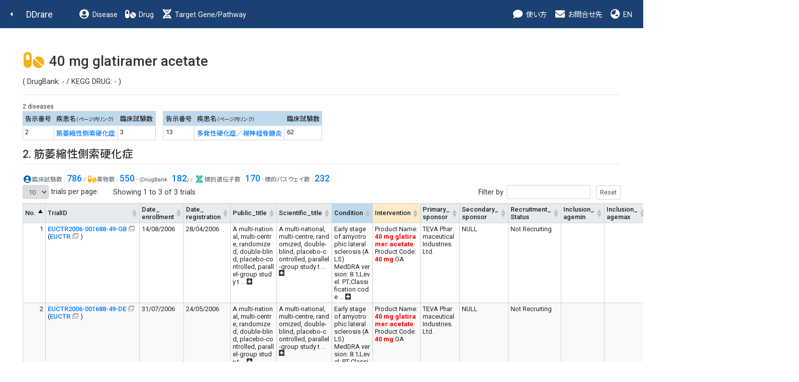

--- FILE ---
content_type: text/html
request_url: http://raredis.nibiohn.go.jp/cgi-bin/drug_who.cgi?query=40%20mg%20glatiramer%20acetate&disease_id=2%2C%2013
body_size: 19420
content:
<!DOCTYPE HTML PUBLIC "-//W3C//DTD HTML 4.01 Transitional//EN"><html lang="ja" class="h-100"><head>
        <!-- meta -->
        <meta charset="utf-8">
        <meta name="viewport" content="width=device-width, initial-scale=1, shrink-to-fit=no">
        <meta name="description" content="">
        <meta name="application-name" content="">
        
        <!-- title -->
        <title>DDrare: Database of Drug Development for Rare Diseases</title>
        
        <!-- icon -->
        <link rel="icon" href="../images/favicon.ico">
        
        <!-- css js original -->
        <link rel=stylesheet type="text/css" href="../style.css">
        <script src="https://ajax.googleapis.com/ajax/libs/jquery/1.8.1/jquery.min.js" type="text/javascript"></script>
        <script type="text/javascript">
        jQuery(document).ready(function(){
            jQuery('a[href^=http]')
            .not('[href*="'+location.hostname+'"]')
            .attr({target:"_blank"})
            .addClass("ex_link")
        ;})
        </script>
        
        <!-- for new design at 2021 -->
        <script src="https://ajax.googleapis.com/ajax/libs/jquery/1.10.2/jquery.min.js"></script>
        <script type="text/javascript" charset="utf8" src="../js/bootstrap.min.js"></script>
        <script type="text/javascript" charset="utf8" src="../index.js"></script>
    
        <!-- Libs for Datatables -->
        <!--<script src="https://code.jquery.com/jquery-1.10.2.min.js"" type="text/javascript"></script> -->
        <!--<script type="text/javascript" src="../datatables.min.js"></script> -->
        <!--<script type="text/javascript" charset="utf8" src="//code.jquery.com/jquery-1.10.2.min.js"></script> -->
        <!--<script type="text/javascript" charset="utf8" src="//cdn.datatables.net/1.10.20/js/jquery.dataTables.js"></script>-->
        <!--<script type="text/javascript" charset="utf8" src="//cdn.datatables.net/plug-ins/1.10.20/sorting/currency.js"></script>-->
        <script type="text/javascript" src="../js/jquery.dataTables.js"></script>
        <script type="text/javascript" src="../js/currency.js"></script>
        <script type="text/javascript" charset="utf8" src="../js/rowsGroup.js"></script>
        <script type="text/javascript" charset="utf8" src="//cdn.jsdelivr.net/npm/gasparesganga-jquery-loading-overlay@2.1.7/dist/loadingoverlay.min.js"></script>

        <!--カラム区別不能ハイライト-->
        <script type="text/javascript" charset="utf8" src="//cdn.datatables.net/plug-ins/1.10.20/features/searchHighlight/dataTables.searchHighlight.min.js"></script>
        <script type="text/javascript" charset="utf8" src="//bartaz.github.io/sandbox.js/jquery.highlight.js"></script>
        <link rel="stylesheet" type="text/css" href="//cdn.datatables.net/plug-ins/1.10.20/features/searchHighlight/dataTables.searchHighlight.css">

        <!--カラム区別可能性ありハイライト-->
        <!--<script type="text/javascript" charset="utf8" src="//cdn.jsdelivr.net/g/mark.js(jquery.mark.min.js)"></script>
        <script type="text/javascript" charset="utf8" src="//cdn.datatables.net/plug-ins/1.10.20/features/mark.js/datatables.mark.js"></script>
        <link rel="stylesheet" type="text/css" href="//cdn.jsdelivr.net/datatables.mark.js/2.0.0/datatables.mark.min.css">
        <link rel="stylesheet" type="text/css" href="//cdn.datatables.net/plug-ins/1.10.20/features/mark.js/datatables.mark.min.css">
        -->

        <link rel="stylesheet" type="text/css" href="../css/datatables.min.css"/>
        <link rel="stylesheet" type="text/css" href="//cdn.datatables.net/1.10.20/css/jquery.dataTables.css">
        <link rel="stylesheet" type="text/css" href="../css/table.css"/>
        
        <script type="text/javascript">
            $.fn.dataTable.ext.order['extract_hid_value'] = function(settings, col){
                return this.api().column(col, {order:'index'}).nodes().map(function(td, i){
                    var hid_el = $(td).find(".hid:first-child");
                    if (hid_el.length > 0){
                        var value = hid_el[0].innerText;
                        value = value.trim();
                        if (value.length > 0){
                            return value;
                        }else{
                            return "-";
                        }
                    }else{
                        return "-";
                    }
                });
            }
            jQuery(document).ready(function(){
                jQuery(".hid").prepend("&nbsp;");
                jQuery(".hid").append("&nbsp;");
            })
        </script>
    
        <!-- <script type="text/javascript" charset="utf8" src="../js/functions.js"></script> -->
        <link rel="stylesheet" type="text/css" href="../css/bootstrap.min.css">
        <link rel="stylesheet" type="text/css" href="../css/bootstrap-fs-modal.min.css">
        <link rel="stylesheet" type="text/css" href="../css/all.min.css">
        <link rel="stylesheet" type="text/css" href="../style_fix.css">
    </head><body class="who d-flex flex-column h-100">
        <!--nav-->
        <nav class="navbar navbar-expand-lg navbar-dark fixed-top bg-dark d-print-flex">
            <a class="nav-back" href="javascript:history.back();"><i class="fas fa-caret-left fa-fw"></i></a>
            <a class="navbar-brand" href="../index.html">DDrare</a>
            <button class="navbar-toggler" type="button" data-toggle="collapse" data-target="#navbarCollapse" aria-controls="navbarCollapse" aria-expanded="false" aria-label="Toggle navigation">
                <span class="navbar-toggler-icon"></span>
            </button>
            <div class="collapse navbar-collapse" id="navbarCollapse">
                <ul class="navbar-nav mr-auto">
                    <li class="nav-item">
                        <a class="nav-link" href="clinical_trials.cgi?db=disease_who"><i class="fas fa-fw fa-user-circle fa-lg d-none d-lg-inline-block"></i> Disease</a>
                    </li>
                    <li class="nav-item">
                        <!-- <a class="nav-link" href="clinical_trials.cgi?db=drug_who_drugbank"><i class="fas fa-fw fa-pills fa-lg d-none d-lg-inline-block"></i> Drug</a> -->
                        <a class="nav-link" href="clinical_trials.cgi?db=drug_who"><i class="fas fa-fw fa-pills fa-lg d-none d-lg-inline-block"></i> Drug</a> <!-- 220506 -->
                    </li>
                    <li class="nav-item">
                        <a class="nav-link" href="clinical_trials.cgi?db=target_pathway"><i class="fas fa-fw fa-dna fa-lg d-none d-lg-inline-block"></i> Target Gene/Pathway</a>
                    </li>
                </ul>

                <ul class="navbar-nav">
                    <!-- <li class="nav-item">
                        <a class="nav-link" href="../user_guide/DDrare_User_Guide_220304.pdf" target="_blank"><i class="fas fa-fw fa-info-circle fa-lg d-none d-lg-inline-block"></i> ガイド</a>
                    </li>
                    <li class="nav-item">
                        <a class="nav-link" href="download.cgi?lang=ja"><i class="fas fa-fw fa-download fa-lg d-none d-lg-inline-block"></i> ダウンロード</a>
                    </li> -->
                    <li class="nav-item">
                        <a class="nav-link" data-toggle="modal" data-target="#guide_0" ><i class="fas fa-fw fa-comment fa-lg d-none d-lg-inline-block"></i> 使い方</a>
                    </li>
                    <li class="nav-item">
                        <a class="nav-link" href="#contact"><i class="fas fa-fw fa-envelope fa-lg d-none d-lg-inline-block"></i> お問合せ先</a>
                    </li>
                    <li class="nav-item">
    <a class="nav-link" href="#" onclick="change_lang('en')"><i class="fas fa-fw fa-globe-asia fa-lg d-none d-xl-inline-block"></i> EN</a>
                    </li>
                </ul>
            </div>
        </nav>
        <!--nav end-->
    <div id='guide_0' class='modal fade modal-fullscreen hid' tabindex='-1' role='dialog' aria-labelledby='modal_title_guide_0' aria-hidden='true'>
 <div class='modal-dialog modal-dialog-scrollable'>
    <div class='modal-content'>
      <div class='modal-header'>
<h5 class='modal-title' id='modal_title_guide_0'>使い方</h5>        <button type='button' class='close' data-dismiss='modal' aria-hidden='true'>&times;  </button>
      </div>
      <div class='modal-body'><p>アイコンについて</p><table class='modal-table table'><tr><th>アイコン</th><th>機能</th></tr><tr><td>&#x1f4ac;</td><td>このアイコンの近くの文字列は、マウスオーバーで説明がポップアップ表示されます。また、このアイコンをクリックすると、説明ウィンドウが表示されます。</td></tr><tr><td><img src='../images/blank_icon.png'/></td><td>このアイコンが表示されているリンクは、外部のサイトへのリンクになります。</td></tr><tr><td><img src='../images/sort_both.png'/></td><td>このアイコンをクリックすると、このアイコンのある項目で表がソートされます（数値大小、またはアルファベット順）。クリックごとに昇順と降順が切り替わります。</td></tr><tr><td><i class='fas fa-plus-square'></i>&ensp;<i class='fas fa-minus-square'></i></td><td>100文字より長い文字列が全表示、または折りたたまれます。</td></tr><tr><td><i class='fas'>&#xf56d;</i></td><td>表示されている表の内容が、"table.csv"というファイル名でダウンロードされます。</td></tr></table></div>
    </div>
  </div>
</div>

        <!--main-->
        <main class="flex-shrink-0">
            <div class="container-fluid">
                <div class="row">
                    <div class="col">
    
        <h1>
            <i class="fas fa-fw fa-pills fa-lg text-drug"></i>
            40 mg glatiramer acetate
        </h1>
        <p>( DrugBank: - / KEGG DRUG: - )</p>
        <hr/>
    <span class="n_diseases">2 diseases</span><br>
<div class='d-flex'>
        <div style='margin-right: 1em;'>
        <table class="table table-bordered  table-sm" style="width:auto;">
            <thead>
                <tr class="bg-disease">
                    <th>告示番号</th><th>疾患名<small>（ページ内リンク）</small></th><th>臨床試験数</th>
                </tr>
            </thead>
            <tbody>
    <tr>
<td class="no">2</td><td class="name"><a href="#id_2">筋萎縮性側索硬化症</a></td><td class="count">3</td>
</tr>

            </tbody>
        </table>
        </div>
    
            <div style='margin-right: 1em;'>
            <table class="table table-bordered  table-sm" style="width:auto;">
                <thead>
                    <tr class="bg-disease">
                        <th>告示番号</th><th>疾患名<small>（ページ内リンク）</small></th><th>臨床試験数</th>
                    </tr>
                </thead>
                <tbody>
        <tr>
<td class="no">13</td><td class="name"><a href="#id_13">多発性硬化症／視神経脊髄炎</a></td><td class="count">62</td>
</tr>

                </tbody>
            </table>
            </div>
        </div>
            <h2>
                <a name="id_2">
                    2. 筋萎縮性側索硬化症
                </a>
            </h2>
            <hr/>
            <small class="text-muted">
                <span class="mb-4 data-value">
        <i class="fas fa-fw fa-user-circle fa-lg text-disease"></i><strong>臨床試験数</strong> : <a href='disease_who.cgi?id=2'>786</a> /&nbsp;<i class="fas fa-fw fa-pills fa-lg text-drug"></i><strong>薬物数</strong> : <a href='clinical_trials.cgi?db=drug_who&disease_id=2'>550</a>&nbsp;- (<strong>DrugBank</strong> : <a href='clinical_trials.cgi?db=drug_who_drugbank&disease_id=2'>182</a>) /&nbsp;<i class="fas fa-fw fa-dna fa-lg text-dna"></i><strong>標的遺伝子数</strong> : <a href='clinical_trials.cgi?db=target_gene&disease_id=2'>170</a>&nbsp;- <strong>標的パスウェイ数</strong> : <a href='clinical_trials.cgi?db=target_pathway&disease_id=2'>232</a>&nbsp;
                </span>
            </small>
        
        <script type="text/javascript">
            var table = $('#dd-table-disease_id_2').DataTable();
            $(document).ready(function ($) {
                var table = $('#dd-table-disease_id_2').DataTable({
                    "searchHighlight":true,
                    columns: [
                        { data: 'no' , className: 'no'}, { data: 'trialid', className: 'trialid' , type: 'currency'  }, { data: 'date_enrollment', className: 'date_enrollment' , orderDataType: 'extract_hid_value'  }, { data: 'date_registration', className: 'date_registration' , orderDataType: 'extract_hid_value'  }, { data: 'public_title', className: 'public_title'  }, { data: 'scientific_title', className: 'scientific_title'  }, { data: 'condition', className: 'condition'  }, { data: 'intervention', className: 'intervention'  }, { data: 'primary_sponsor', className: 'primary_sponsor'  }, { data: 'secondary_sponsor', className: 'secondary_sponsor'  }, { data: 'recruitment_status', className: 'recruitment_status'  }, { data: 'inclusion_agemin', className: 'inclusion_agemin'  }, { data: 'inclusion_agemax', className: 'inclusion_agemax'  }, { data: 'inclusion_gender', className: 'inclusion_gender'  }, { data: 'target_size', className: 'target_size' , type: 'currency'  }, { data: 'phase', className: 'phase'  }, { data: 'countries', className: 'countries'  }
                    ],
                    data: [{"recruitment_status":"<span class=\"full\">Not Recruiting</span>","no":1,"inclusion_gender":"<span class=\"full\">Female: yes<br> Male: yes</span>","trialid":"<a href=\"https://trialsearch.who.int/Trial2.aspx?TrialID=EUCTR2006-001688-49-GB\" target=\"_blank\">EUCTR2006-001688-49-GB</a><br/>(<a href=\"https://www.clinicaltrialsregister.eu/ctr-search/trial/2006-001688-49/GB\" target=\"_blank\">EUCTR</a>)","secondary_sponsor":"<span class=\"full\">NULL</span>","date_enrollment":"14/08/2006<span class='hid' hidden>20060814</span>","date_registration":"28/04/2006<span class='hid' hidden>20060428</span>","scientific_title":"<span class=\"full\">A multi-national, multi-centre, randomized, double-blind, placebo-controlled, parallel-group study to assess the efficacy, tolerability and safety of <span class=\"highlight_o\">40</span> <span class=\"highlight_o\">mg</span> <span class=\"highlight_o\">glatiramer</span> <span class=\"highlight_o\">acetate</span> injection in subjects with amyotrophic lateral sclerosis (ALS) - n.a.</span>","intervention":"<span class=\"full\">Product Name: <span class=\"highlight_o\">40</span> <span class=\"highlight_o\">mg</span> <span class=\"highlight_o\">glatiramer</span> <span class=\"highlight_o\">acetate</span><br>Product Code: <span class=\"highlight_o\">40</span> <span class=\"highlight_o\">mg</span> GA</span>","inclusion_agemin":"<span class=\"full\"></span>","phase":"<span class=\"full\">Phase 2</span>","target_size":"366","inclusion_agemax":"<span class=\"full\"></span>","public_title":"<span class=\"full\">A multi-national, multi-centre, randomized, double-blind, placebo-controlled, parallel-group study to assess the efficacy, tolerability and safety of <span class=\"highlight_o\">40</span> <span class=\"highlight_o\">mg</span> <span class=\"highlight_o\">glatiramer</span> <span class=\"highlight_o\">acetate</span> injection in subjects with amyotrophic lateral sclerosis (ALS) - n.a.</span>","primary_sponsor":"<span class=\"full\">TEVA Pharmaceutical Industries. Ltd.</span>","condition":"<span class=\"full\">Early stage of amyotrophic lateral sclerosis (ALS) <br> MedDRA version: 8.1;Level: PT;Classification code 10002026</span>","countries":"<span class=\"full\">Belgium;Germany;Italy;United Kingdom</span>"},{"intervention":"<span class=\"full\">Product Name: <span class=\"highlight_o\">40</span> <span class=\"highlight_o\">mg</span> <span class=\"highlight_o\">glatiramer</span> <span class=\"highlight_o\">acetate</span><br>Product Code: <span class=\"highlight_o\">40</span> <span class=\"highlight_o\">mg</span> GA</span>","inclusion_agemin":"<span class=\"full\"></span>","scientific_title":"<span class=\"full\">A multi-national, multi-centre, randomized, double-blind, placebo-controlled, parallel-group study to assess the efficacy, tolerability and safety of <span class=\"highlight_o\">40</span> <span class=\"highlight_o\">mg</span> <span class=\"highlight_o\">glatiramer</span> <span class=\"highlight_o\">acetate</span> injection in subjects with amyotrophic lateral sclerosis (ALS) - n.a.</span>","date_registration":"24/05/2006<span class='hid' hidden>20060524</span>","date_enrollment":"31/07/2006<span class='hid' hidden>20060731</span>","trialid":"<a href=\"https://trialsearch.who.int/Trial2.aspx?TrialID=EUCTR2006-001688-49-DE\" target=\"_blank\">EUCTR2006-001688-49-DE</a><br/>(<a href=\"https://www.clinicaltrialsregister.eu/ctr-search/trial/2006-001688-49/DE\" target=\"_blank\">EUCTR</a>)","inclusion_gender":"<span class=\"full\">Female: yes<br>Male: yes</span>","secondary_sponsor":"<span class=\"full\">NULL</span>","no":2,"recruitment_status":"<span class=\"full\">Not Recruiting</span>","countries":"<span class=\"full\">United Kingdom;Germany;Belgium;Italy</span>","condition":"<span class=\"full\">Early stage of amyotrophic lateral sclerosis (ALS) <br>MedDRA version: 8.1;Level: PT;Classification code 10002026</span>","primary_sponsor":"<span class=\"full\">TEVA Pharmaceutical Industries. Ltd.</span>","public_title":"<span class=\"full\">A multi-national, multi-centre, randomized, double-blind, placebo-controlled, parallel-group study to assess the efficacy, tolerability and safety of <span class=\"highlight_o\">40</span> <span class=\"highlight_o\">mg</span> <span class=\"highlight_o\">glatiramer</span> <span class=\"highlight_o\">acetate</span> injection in subjects with amyotrophic lateral sclerosis (ALS) - n.a.</span>","inclusion_agemax":"<span class=\"full\"></span>","target_size":"300","phase":"<span class=\"full\"></span>"},{"countries":"<span class=\"full\">Germany;United Kingdom;Belgium;Italy</span>","condition":"<span class=\"full\">Early stage of amyotrophic lateral sclerosis (ALS) <br>MedDRA version: 8.1;Level: PT;Classification code 10002026</span>","public_title":"<span class=\"full\">A multi-national, multi-centre, randomized, double-blind, placebo-controlled, parallel-group study to assess the efficacy, tolerability and safety of <span class=\"highlight_o\">40</span> <span class=\"highlight_o\">mg</span> <span class=\"highlight_o\">glatiramer</span> <span class=\"highlight_o\">acetate</span> injection in subjects with amyotrophic lateral sclerosis (ALS) - n.a.</span>","primary_sponsor":"<span class=\"full\">TEVA Pharmaceutical Industries. Ltd.</span>","phase":"<span class=\"full\"></span>","target_size":"300","inclusion_agemax":"<span class=\"full\"></span>","date_registration":"10/05/2006<span class='hid' hidden>20060510</span>","scientific_title":"<span class=\"full\">A multi-national, multi-centre, randomized, double-blind, placebo-controlled, parallel-group study to assess the efficacy, tolerability and safety of <span class=\"highlight_o\">40</span> <span class=\"highlight_o\">mg</span> <span class=\"highlight_o\">glatiramer</span> <span class=\"highlight_o\">acetate</span> injection in subjects with amyotrophic lateral sclerosis (ALS) - n.a.</span>","inclusion_agemin":"<span class=\"full\"></span>","intervention":"<span class=\"full\">Product Name: <span class=\"highlight_o\">40</span> <span class=\"highlight_o\">mg</span> <span class=\"highlight_o\">glatiramer</span> <span class=\"highlight_o\">acetate</span><br>Product Code: <span class=\"highlight_o\">40</span> <span class=\"highlight_o\">mg</span> GA</span>","date_enrollment":"26/06/2006<span class='hid' hidden>20060626</span>","recruitment_status":"<span class=\"full\">Not Recruiting</span>","no":3,"inclusion_gender":"<span class=\"full\">Female: yes<br>Male: yes</span>","trialid":"<a href=\"https://trialsearch.who.int/Trial2.aspx?TrialID=EUCTR2006-001688-49-BE\" target=\"_blank\">EUCTR2006-001688-49-BE</a><br/>(<a href=\"https://www.clinicaltrialsregister.eu/ctr-search/trial/2006-001688-49/BE\" target=\"_blank\">EUCTR</a>)","secondary_sponsor":"<span class=\"full\">NULL</span>"}],
                    bPaginate: true,
                    bFilter: true,
                    processing: true,
                    bAutoWidth: false,
                    // 表示行数設定
                    iDisplayLength:10,
                    lengthMenu: [[10, 50, 100, -1], [10, 50, 100, "ALL"]],
                    sPaginationType: "full_numbers",
                    bStateSave: false,
                    //"sDom" : "<'header_area'<'#header_left'li>f>t<'footer_area'p>",
                    "sDom" : "<'table_form_area font_small'<'table_form_area_left'li><'table_form_area_right'f>><'clear_div't><'footer_area'p>",
                    "bSortCellsTop": true,
                    "language": {
                        "lengthMenu": "_MENU_ trials per page:",
                        "info": "Showing _START_ to _END_ of _TOTAL_ trials",
                        "infoEmpty": "Showing 0 to 0 of 0 trials",
                        "infoFiltered": "(filtered from _MAX_ total trials)"
                    },
                    //"drawCallback": function() {
                    //    activateCollapseExpandTextFunction('dd-table-disease_id_2');
                    //}
                });
                activateCollapseExpandTextFunction('dd-table-disease_id_2');

                $("#dd-table-disease_id_2_wrapper #dd-table-disease_id_2_filter button").after($("<input type='button' value='Reset' id='dd-table-disease_id_2_reset' />")); 
                $(document).on('click', '#dd-table-disease_id_2_reset', function() {
                    table
                        .search('')
                        .columns().search('')
                        .draw();
                });
                jQuery("#dd-table-disease_id_2_wrapper div.dataTables_filter").find("input[type='search']").attr("type", "text");
            });
        </script>
        <script type="text/javascript">
            jQuery(document).ready(function(){
                jQuery('a[href^=http]')
                    .not('[href*="'+location.hostname+'"]')
                    .attr({target:"_blank"})
                    .addClass("ex_link");
            })
        </script>
    <table id="dd-table-disease_id_2" class="main table table-bordered table-sm" summary="main">
<thead><tr class="head">
<th class="no">No.</th><th>TrialID</th><th>Date_<br>enrollment</th><th>Date_<br>registration</th><th>Public_title</th><th>Scientific_title</th><th class="condition">Condition</th><th class="intervention">Intervention</th><th>Primary_<br>sponsor</th><th>Secondary_<br>sponsor</th><th>Recruitment_<br>Status</th><th>Inclusion_<br>agemin</th><th>Inclusion_<br>agemax</th><th>Inclusion_<br>gender</th><th>Target_<br>size</th><th>Phase</th><th>Countries</th>
</tr>
</thead></table>
            <h2>
                <a name="id_13">
                    13. 多発性硬化症／視神経脊髄炎
                </a>
            </h2>
            <hr/>
            <small class="text-muted">
                <span class="mb-4 data-value">
        <i class="fas fa-fw fa-user-circle fa-lg text-disease"></i><strong>臨床試験数</strong> : <a href='disease_who.cgi?id=13'>3,685</a> /&nbsp;<i class="fas fa-fw fa-pills fa-lg text-drug"></i><strong>薬物数</strong> : <a href='clinical_trials.cgi?db=drug_who&disease_id=13'>1,932</a>&nbsp;- (<strong>DrugBank</strong> : <a href='clinical_trials.cgi?db=drug_who_drugbank&disease_id=13'>355</a>) /&nbsp;<i class="fas fa-fw fa-dna fa-lg text-dna"></i><strong>標的遺伝子数</strong> : <a href='clinical_trials.cgi?db=target_gene&disease_id=13'>263</a>&nbsp;- <strong>標的パスウェイ数</strong> : <a href='clinical_trials.cgi?db=target_pathway&disease_id=13'>237</a>&nbsp;
                </span>
            </small>
        
        <script type="text/javascript">
            var table = $('#dd-table-disease_id_13').DataTable();
            $(document).ready(function ($) {
                var table = $('#dd-table-disease_id_13').DataTable({
                    "searchHighlight":true,
                    columns: [
                        { data: 'no' , className: 'no'}, { data: 'trialid', className: 'trialid' , type: 'currency'  }, { data: 'date_enrollment', className: 'date_enrollment' , orderDataType: 'extract_hid_value'  }, { data: 'date_registration', className: 'date_registration' , orderDataType: 'extract_hid_value'  }, { data: 'public_title', className: 'public_title'  }, { data: 'scientific_title', className: 'scientific_title'  }, { data: 'condition', className: 'condition'  }, { data: 'intervention', className: 'intervention'  }, { data: 'primary_sponsor', className: 'primary_sponsor'  }, { data: 'secondary_sponsor', className: 'secondary_sponsor'  }, { data: 'recruitment_status', className: 'recruitment_status'  }, { data: 'inclusion_agemin', className: 'inclusion_agemin'  }, { data: 'inclusion_agemax', className: 'inclusion_agemax'  }, { data: 'inclusion_gender', className: 'inclusion_gender'  }, { data: 'target_size', className: 'target_size' , type: 'currency'  }, { data: 'phase', className: 'phase'  }, { data: 'countries', className: 'countries'  }
                    ],
                    data: [{"countries":"<span class=\"full\">United Kingdom;Italy;France;Germany;Spain</span>","condition":"<span class=\"full\">Multiple Sclerosis <br>MedDRA version: 20.0;Level: PT;Classification code 10048393;Term: Multiple sclerosis relapse;System Organ Class: 10029205 - Nervous system disorders;Therapeutic area: Diseases [C] - Nervous System Diseases [C10]</span>","primary_sponsor":"<span class=\"full\">Novartis Pharma AG</span>","public_title":"<span class=\"full\">Study of efficacy and tolerability of ofatumumab vs. First Line disease modifying treatment (DMT) - physician’s choice in the treatment of newly diagnosed relapsing multiple sclerosis (RMS) patients</span>","inclusion_agemax":"<span class=\"full\"></span>","phase":"<span class=\"full\">Phase 3</span>","target_size":"186","intervention":"<span class=\"full\">Trade Name: Kesimpta<br>Product Name: ofatumumab<br>Product Code: OMB157<br>INN or Proposed INN: OFATUMUMAB<br>Product Name: <span class=\"highlight_o\">Glatiramer</span> <span class=\"highlight_o\">acetate</span><br>INN or Proposed INN: <span class=\"highlight_o\">GLATIRAMER</span> <span class=\"highlight_o\">ACETATE</span><br>Other descriptive name: <span class=\"highlight_o\">GLATIRAMER</span> <span class=\"highlight_o\">ACETATE</span><br>Product Name: <span class=\"highlight_o\">Glatiramer</span> <span class=\"highlight_o\">acetate</span><br>INN or Proposed INN: <span class=\"highlight_o\">GLATIRAMER</span> <span class=\"highlight_o\">ACETATE</span><br>Other descriptive name: <span class=\"highlight_o\">GLATIRAMER</span> <span class=\"highlight_o\">ACETATE</span><br>Product Name: Interferon ß-1b<br>INN or Proposed INN: INTERFERON BETA-1B<br>Other descriptive name: INTERFERON BETA-1B<br>Product Name: Interferon ß-1a<br>INN or Proposed INN: Interferon beta-1a<br>Product Name: Interferon ß-1a<br>INN or Proposed INN: Interferon beta-1a<br>Product Name: Interferon ß-1a</span>","inclusion_agemin":"<span class=\"full\"></span>","scientific_title":"<span class=\"full\">An Open-Label, Rater-Blind, Randomized, Multi-Center, Parallel-Arm, Active-Comparator Study to Assess the Efficacy and Tolerability of Ofatumumab 20mg SC monthly vs. First Line DMT-physician’s choice in the treatment of newly diagnosed RMS - STHENOS</span>","date_registration":"25/05/2021<span class='hid' hidden>20210525</span>","date_enrollment":"06/07/2021<span class='hid' hidden>20210706</span>","inclusion_gender":"<span class=\"full\">Female: yes<br>Male: yes</span>","secondary_sponsor":"<span class=\"full\">NULL</span>","trialid":"<a href=\"https://trialsearch.who.int/Trial2.aspx?TrialID=EUCTR2020-004505-32-DE\" target=\"_blank\">EUCTR2020-004505-32-DE</a><br/>(<a href=\"https://www.clinicaltrialsregister.eu/ctr-search/trial/2020-004505-32/DE\" target=\"_blank\">EUCTR</a>)","recruitment_status":"<span class=\"full\">Not Recruiting</span>","no":1},{"condition":"<span class=\"full\">Multiple Sclerosis <br>MedDRA version: 20.0;Level: PT;Classification code 10048393;Term: Multiple sclerosis relapse;System Organ Class: 10029205 - Nervous system disorders;Therapeutic area: Diseases [C] - Nervous System Diseases [C10]</span>","countries":"<span class=\"full\">Italy;France;Germany</span>","inclusion_agemax":"<span class=\"full\"></span>","target_size":"236","phase":"<span class=\"full\">Phase 3</span>","primary_sponsor":"<span class=\"full\">Novartis Pharma AG</span>","public_title":"<span class=\"full\">Study of efficacy and tolerability of ofatumumab vs. First Line disease modifying treatment (DMT) - physician’s choice in the treatment of newly diagnosed relapsing multiple sclerosis (RMS) patients</span>","inclusion_agemin":"<span class=\"full\"></span>","intervention":"<span class=\"full\">Trade Name: Kesimpta<br>Product Name: ofatumumab<br>Product Code: OMB157<br>INN or Proposed INN: OFATUMUMAB<br>Product Name: <span class=\"highlight_o\">Glatiramer</span> <span class=\"highlight_o\">acetate</span><br>Other descriptive name: <span class=\"highlight_o\">GLATIRAMER</span> <span class=\"highlight_o\">ACETATE</span><br>Product Name: <span class=\"highlight_o\">Glatiramer</span> <span class=\"highlight_o\">acetate</span><br>Other descriptive name: <span class=\"highlight_o\">GLATIRAMER</span> <span class=\"highlight_o\">ACETATE</span><br>Product Name: Interferon ß-1b<br>Other descriptive name: INTERFERON BETA-1B<br>Product Name: Interferon ß-1a<br>INN or Proposed INN: Interferon beta-1a<br>Product Name: Interferon ß-1a<br>INN or Proposed INN: Interferon beta-1a<br>Product Name: Interferon ß-1a<br>INN or Proposed INN: Interferon beta-1a</span>","date_registration":"26/04/2021<span class='hid' hidden>20210426</span>","scientific_title":"<span class=\"full\">An Open-Label, Rater-Blind, Randomized, Multi-Center, Parallel-Arm, Active-Comparator Study to Assess the Efficacy and Tolerability of Ofatumumab 20mg SC monthly vs. First Line DMT-physician’s choice in the treatment of newly diagnosed RMS - STHENOS</span>","trialid":"<a href=\"https://trialsearch.who.int/Trial2.aspx?TrialID=EUCTR2020-004505-32-FR\" target=\"_blank\">EUCTR2020-004505-32-FR</a><br/>(<a href=\"https://www.clinicaltrialsregister.eu/ctr-search/trial/2020-004505-32/FR\" target=\"_blank\">EUCTR</a>)","inclusion_gender":"<span class=\"full\">Female: yes<br>Male: yes</span>","secondary_sponsor":"<span class=\"full\">NULL</span>","no":2,"recruitment_status":"<span class=\"full\">Not Recruiting</span>","date_enrollment":"09/06/2021<span class='hid' hidden>20210609</span>"},{"countries":"<span class=\"full\">Germany</span>","condition":"<span class=\"full\">secondary progressive multiple sclerosis (SPMS);Therapeutic area: Diseases [C] - Nervous System Diseases [C10]</span>","public_title":"<span class=\"full\">An open-label multicenter study to assess response to SARS-CoV-2 modRNA vaccines in participants with secondary progressive multiple sclerosis treated with Mayzent (siponimod) (AMA-VACC)</span>","primary_sponsor":"<span class=\"full\">Novartis Pharma GmbH</span>","phase":"<span class=\"full\">Phase 4</span>","target_size":"60","inclusion_agemax":"<span class=\"full\"></span>","scientific_title":"<span class=\"full\">An open-label multicenter study to assess response to SARS-CoV-2 modRNA vaccines in participants with secondary progressive multiple sclerosis treated with Mayzent (siponimod) (AMA-VACC)</span>","date_registration":"19/01/2021<span class='hid' hidden>20210119</span>","inclusion_agemin":"<span class=\"full\"></span>","intervention":"<span class=\"full\">Trade Name: Mayzent 2 <span class=\"highlight_o\">mg</span> Filmtabletten<br>Product Name: Mayzent 2 <span class=\"highlight_o\">mg</span> Filmtabletten<br>Product Code: BAF312A<br>INN or Proposed INN: SIPONIMOD<br>Other descriptive name: Siponimod<br>Trade Name: Mayzent 0,25 <span class=\"highlight_o\">mg</span> Filmtabletten<br>Product Name: Mayzent 0,25 <span class=\"highlight_o\">mg</span> Filmtabletten<br>Product Code: BAF312A<br>INN or Proposed INN: SIPONIMOD<br>Other descriptive name: Siponimod<br>Trade Name: Spikevax<br>INN or Proposed INN: COVID-19 mRNA Vaccine (nucleoside modified)<br>Other descriptive name: COVID-19 mRNA vaccine Moderna (CX-024414)<br>INN or Proposed INN: DIMETHYL FUMARATE<br>Other descriptive name: DIMETHYL FUMARATE<br>INN or Proposed INN: TERIFLUNOMIDE<br>INN or Proposed INN: <span class=\"highlight_o\">GLATIRAMER</span> <span class=\"highlight_o\">ACETATE</span><br>Other descriptive name: <span class=\"highlight_o\">GLATIRAMER</span> <span class=\"highlight_o\">ACETATE</span><br>INN or Proposed INN: RECOMBINANT INTERFERON BE</span>","date_enrollment":"18/03/2021<span class='hid' hidden>20210318</span>","recruitment_status":"<span class=\"full\">Authorised-recruitment may be ongoing or finished</span>","no":3,"secondary_sponsor":"<span class=\"full\">NULL</span>","inclusion_gender":"<span class=\"full\">Female: yes<br>Male: yes</span>","trialid":"<a href=\"https://trialsearch.who.int/Trial2.aspx?TrialID=EUCTR2020-005752-38-DE\" target=\"_blank\">EUCTR2020-005752-38-DE</a><br/>(<a href=\"https://www.clinicaltrialsregister.eu/ctr-search/trial/2020-005752-38/DE\" target=\"_blank\">EUCTR</a>)"},{"date_registration":"02/10/2019<span class='hid' hidden>20191002</span>","scientific_title":"<span class=\"full\">A multinational, multicenter, randomized, Phase III, double blind, parallel group, placebo controlled study in subjects with Relapsing forms of Multiple Sclerosis (RMS) to assess the efficacy, safety and tolerability of GA Depot, a long acting IM injection of <span class=\"highlight_o\">glatiramer</span> <span class=\"highlight_o\">acetate</span>, administered once every four weeks</span>","inclusion_agemin":"<span class=\"full\"></span>","intervention":"<span class=\"full\">Product Name: GA Depot<br>INN or Proposed INN: <span class=\"highlight_o\">GLATIRAMER</span> <span class=\"highlight_o\">ACETATE</span></span>","no":4,"recruitment_status":"<span class=\"full\">Not Recruiting</span>","inclusion_gender":"<span class=\"full\">Female: yes<br>Male: yes</span>","secondary_sponsor":"<span class=\"full\">NULL</span>","trialid":"<a href=\"https://trialsearch.who.int/Trial2.aspx?TrialID=EUCTR2018-000284-93-EE\" target=\"_blank\">EUCTR2018-000284-93-EE</a><br/>(<a href=\"https://www.clinicaltrialsregister.eu/ctr-search/trial/2018-000284-93/EE\" target=\"_blank\">EUCTR</a>)","date_enrollment":"10/12/2019<span class='hid' hidden>20191210</span>","condition":"<span class=\"full\">Relapsing forms of Multiple Sclerosis (RMS) <br>MedDRA version: 20.1;Level: PT;Classification code 10028245;Term: Multiple sclerosis;System Organ Class: 10029205 - Nervous system disorders;Therapeutic area: Diseases [C] - Nervous System Diseases [C10]</span>","countries":"<span class=\"full\">Russian Federation;Romania;United States;Ukraine;Macedonia, the former Yugoslav Republic of;Belarus;Czech Republic;Moldova, Republic of;Poland;Georgia;Israel;Bulgaria;Serbia;Bosnia and Herzegovina;Montenegro;Estonia;Croatia</span>","target_size":"960","phase":"<span class=\"full\">Phase 3</span>","inclusion_agemax":"<span class=\"full\"></span>","public_title":"<span class=\"full\">A multinational, multicenter, randomized, Phase III, double blind, parallel group, placebo controlled study in subjects with Relapsing forms of Multiple Sclerosis (RMS) to assess the efficacy, safety and tolerability of GA Depot, a long acting IM injection of <span class=\"highlight_o\">glatiramer</span> <span class=\"highlight_o\">acetate</span>, administered once every four weeks</span>","primary_sponsor":"<span class=\"full\">Mapi Pharma Ltd.</span>"},{"primary_sponsor":"<span class=\"full\">Mapi Pharma Ltd.</span>","public_title":"<span class=\"full\">A multinational, multicenter, randomized, Phase III, double blind, parallel group, placebo controlled study in subjects with Relapsing forms of Multiple Sclerosis (RMS) to assess the efficacy, safety and tolerability of GA Depot, a long acting IM injection of <span class=\"highlight_o\">glatiramer</span> <span class=\"highlight_o\">acetate</span>, administered once every four weeks</span>","inclusion_agemax":"<span class=\"full\"></span>","target_size":"1000","phase":"<span class=\"full\">Phase 3</span>","countries":"<span class=\"full\">United States;Belarus;Estonia;Ukraine;Russian Federation;Israel;Georgia;Bulgaria;Montenegro;Moldova, Republic of;Bosnia and Herzegovina</span>","condition":"<span class=\"full\">Relapsing forms of Multiple Sclerosis (RMS) <br>MedDRA version: 20.1;Level: PT;Classification code 10028245;Term: Multiple sclerosis;System Organ Class: 10029205 - Nervous system disorders;Therapeutic area: Diseases [C] - Nervous System Diseases [C10]</span>","date_enrollment":"15/11/2019<span class='hid' hidden>20191115</span>","inclusion_gender":"<span class=\"full\">Female: yes<br>Male: yes</span>","secondary_sponsor":"<span class=\"full\">NULL</span>","trialid":"<a href=\"https://trialsearch.who.int/Trial2.aspx?TrialID=EUCTR2018-000284-93-BG\" target=\"_blank\">EUCTR2018-000284-93-BG</a><br/>(<a href=\"https://www.clinicaltrialsregister.eu/ctr-search/trial/2018-000284-93/BG\" target=\"_blank\">EUCTR</a>)","no":5,"recruitment_status":"<span class=\"full\">Authorised-recruitment may be ongoing or finished</span>","inclusion_agemin":"<span class=\"full\"></span>","intervention":"<span class=\"full\">Product Name: GA Depot<br>INN or Proposed INN: <span class=\"highlight_o\">GLATIRAMER</span> <span class=\"highlight_o\">ACETATE</span></span>","scientific_title":"<span class=\"full\">A multinational, multicenter, randomized, Phase III, double blind, parallel group, placebo controlled study in subjects with Relapsing forms of Multiple Sclerosis (RMS) to assess the efficacy, safety and tolerability of GA Depot, a long acting IM injection of <span class=\"highlight_o\">glatiramer</span> <span class=\"highlight_o\">acetate</span>, administered once every four weeks</span>","date_registration":"08/10/2019<span class='hid' hidden>20191008</span>"},{"condition":"<span class=\"full\">Relapsing-remitting multiple sclerosis with paediatric onset <br>MedDRA version: 20.1;Level: PT;Classification code 10028245;Term: Multiple sclerosis;System Organ Class: 10029205 - Nervous system disorders;Therapeutic area: Diseases [C] - Nervous System Diseases [C10]</span>","countries":"<span class=\"full\">Italy</span>","target_size":"142","phase":"<span class=\"full\">Phase 3</span>","inclusion_agemax":"<span class=\"full\"></span>","public_title":"<span class=\"full\">Clinical trial to evaluate the effectiveness and safety of IFN beta-1a (IFN beta-1a), injected once a week via intramuscolar (i.m.), and <span class=\"highlight_o\">glatiramer</span>-<span class=\"highlight_o\">acetate</span> (GA) in children/adolescent patients with multiple sclerosis.</span>","primary_sponsor":"<span class=\"full\">Università degli Studi Aldo Moro</span>","date_registration":"26/03/2018<span class='hid' hidden>20180326</span>","scientific_title":"<span class=\"full\">Multi-centre, randomised, open label pragmatic trial to compare the effectiveness and safety of interferon beta-1a (IFN-beta-1a) weekly i.m. and <span class=\"highlight_o\">glatiramer</span>-<span class=\"highlight_o\">acetate</span> (GA) in paediatric patients affected by multiple sclerosis.</span>","intervention":"<span class=\"full\">Trade Name: Copaxone <span class=\"highlight_o\">40</span> <span class=\"highlight_o\">mg</span>/ml solution for injection, pre-filled syringe<br>INN or Proposed INN: <span class=\"highlight_o\">Glatiramer</span> <span class=\"highlight_o\">Acetate</span><br>Other descriptive name: <span class=\"highlight_o\">GLATIRAMER</span> <span class=\"highlight_o\">ACETATE</span><br>Trade Name: AVONEX 30 µg/0,5 ml solution for injection<br>INN or Proposed INN: Interferon beta-1a<br>Other descriptive name: INTERFERON BETA-1A</span>","inclusion_agemin":"<span class=\"full\"></span>","no":6,"recruitment_status":"<span class=\"full\">Not Recruiting</span>","inclusion_gender":"<span class=\"full\">Female: yes<br>Male: yes</span>","secondary_sponsor":"<span class=\"full\">NULL</span>","trialid":"<a href=\"https://trialsearch.who.int/Trial2.aspx?TrialID=EUCTR2017-005129-18-IT\" target=\"_blank\">EUCTR2017-005129-18-IT</a><br/>(<a href=\"https://www.clinicaltrialsregister.eu/ctr-search/trial/2017-005129-18/IT\" target=\"_blank\">EUCTR</a>)","date_enrollment":"08/01/2019<span class='hid' hidden>20190108</span>"},{"countries":"<span class=\"full\">Italy</span>","condition":"<span class=\"full\">Relapsing-Remitting multiple sclerosis (RR-MS), <br>MedDRA version: 21.1;Level: PT;Classification code 10063399;Term: Relapsing-remitting multiple sclerosis;System Organ Class: 10029205 - Nervous system disorders;Therapeutic area: Diseases [C] - Nervous System Diseases [C10]</span>","primary_sponsor":"<span class=\"full\">OSPEDALE SAN RAFFAELE</span>","public_title":"<span class=\"full\">Discontinuation of first-line disease modifying treatment (DMT) in long-term full responders MS patients</span>","inclusion_agemax":"<span class=\"full\"></span>","target_size":"300","phase":"<span class=\"full\">Phase 4</span>","inclusion_agemin":"<span class=\"full\"></span>","intervention":"<span class=\"full\">Trade Name: BETAFERON - 15 FLACONCINI 0.25 <span class=\"highlight_o\">MG</span> + 15 FLACONCINI 2 ML<br>Product Name: Interferone Beta-1B<br>Product Code: [032166011]<br>INN or Proposed INN: INTERFERONE BETA 1B<br>Other descriptive name: Interferon Beta-1B<br>Trade Name: AVONEX - 30 MCG (6 MILIONI UI) POLVERE E SOLVENTE PER SOLUZIONE INIETTABILE 4 FLACONI CON DISPOSITIVO BIOSET + 4 SIRINGHE PRERIEMPITE USO INTRAMUSCOLARE<br>Product Name: Inteferone Beta-1A<br>Product Code: [033283045]<br>INN or Proposed INN: INTERFERON BETA - 1A<br>Other descriptive name: Interferon Beta 1-A<br>Trade Name: COPAXONE - <span class=\"highlight_o\">40</span> <span class=\"highlight_o\">MG</span>/ML SOLUZIONE INIETTABILE IN SIRINGA PRERIEMPITA 12 SIRINGHE PRERIEMPITE DA 1 ML CON AGO<br>Product Name: <span class=\"highlight_o\">Glatiramer</span> acetato<br>Product Code: [035418060]<br>INN or Proposed INN: <span class=\"highlight_o\">GLATIRAMER</span> ACETATO<br>Other descriptive name: <span class=\"highlight_o\">Glatiramer</span> <span class=\"highlight_o\">acetate</span><br>Trade Name: REBIF - 44 MCG(12 MILIONI UI) -SOLUZ INIETTABILE- USO SOTTOCUTANEO-PENNA PRERIEMPITA 0.5 ML (24 MILIONI UI/ML)12 PENNE PRERIEMPITE<br>Product Name: Interferon Beta-1a<br>Product Code: [034091165]<br>INN or Proposed INN: INTERFERON BETA - 1A<br>Other descriptive name: Interferon Beta-1a</span>","scientific_title":"<span class=\"full\">Discontinuation of first-line disease modifying treatment (DMT) in long-term full responders MS patients: a multicentre randomized clinical trial. - Full Responders</span>","date_registration":"20/01/2022<span class='hid' hidden>20220120</span>","date_enrollment":"10/01/2018<span class='hid' hidden>20180110</span>","inclusion_gender":"<span class=\"full\">Female: yes<br>Male: yes</span>","trialid":"<a href=\"https://trialsearch.who.int/Trial2.aspx?TrialID=EUCTR2016-004819-12-IT\" target=\"_blank\">EUCTR2016-004819-12-IT</a><br/>(<a href=\"https://www.clinicaltrialsregister.eu/ctr-search/trial/2016-004819-12/IT\" target=\"_blank\">EUCTR</a>)","secondary_sponsor":"<span class=\"full\">NULL</span>","no":7,"recruitment_status":"<span class=\"full\">Authorised-recruitment may be ongoing or finished</span>"},{"trialid":"<a href=\"https://trialsearch.who.int/Trial2.aspx?TrialID=NCT03362294\" target=\"_blank\">NCT03362294</a><br/>(<a href=\"https://clinicaltrials.gov/ct2/show/NCT03362294\" target=\"_blank\">ClinicalTrials.gov</a>)","inclusion_gender":"<span class=\"full\">All</span>","secondary_sponsor":"<span class=\"full\">NULL</span>","recruitment_status":"<span class=\"full\">Active, not recruiting</span>","no":8,"date_enrollment":"December 11, 2017<span class='hid' hidden>20171211</span>","intervention":"<span class=\"full\">Drug: GA Depot <span class=\"highlight_o\">40</span>mg once monthly;Drug: GA Depot 25mg once monthly</span>","inclusion_agemin":"<span class=\"full\">18 Years</span>","date_registration":"15/11/2017<span class='hid' hidden>20171115</span>","scientific_title":"<span class=\"full\">A Prospective, Multicenter, Two Arms, Open Label, Phase IIa Study to Assess the Safety and Efficacy of Once-a-month Long-acting Intramuscular Injection of 25 <span class=\"highlight_o\">mg</span> or <span class=\"highlight_o\">40</span>mg <span class=\"highlight_o\">Glatiramer</span> <span class=\"highlight_o\">Acetate</span> (GA Depot) in Subjects With Primary Progressive Multiple Sclerosis (PPMS)</span>","inclusion_agemax":"<span class=\"full\">65 Years</span>","phase":"<span class=\"full\">Phase 2</span>","target_size":"30","primary_sponsor":"<span class=\"full\">Mapi Pharma Ltd.</span>","public_title":"<span class=\"full\">Safety and Efficacy of Monthly Long-acting IM Injection of 25mg or <span class=\"highlight_o\">40</span> <span class=\"highlight_o\">mg</span> GA Depot in Subjects With PPMS</span>","condition":"<span class=\"full\">Primary Progressive Multiple Sclerosis</span>","countries":"<span class=\"full\">Israel;Moldova, Republic of</span>"},{"inclusion_agemin":"<span class=\"full\"></span>","intervention":"<span class=\"full\">Trade Name: Mabthera<br>INN or Proposed INN: RITUXIMAB<br>Trade Name: Tysabri<br>INN or Proposed INN: NATALIZUMAB<br>Trade Name: Tecfidera<br>INN or Proposed INN: DIMETHYL FUMARATE<br>Other descriptive name: DIMETHYL FUMARATE<br>Trade Name: Gilenya<br>INN or Proposed INN: FINGOLIMOD<br>Other descriptive name: FINGOLIMOD<br>Trade Name: Copaxone<br>INN or Proposed INN: <span class=\"highlight_o\">GLATIRAMER</span> <span class=\"highlight_o\">ACETATE</span><br>Other descriptive name: <span class=\"highlight_o\">GLATIRAMER</span> <span class=\"highlight_o\">ACETATE</span><br>Trade Name: Betaferon<br>INN or Proposed INN: INTERFERON BETA-1B<br>Other descriptive name: INTERFERON BETA-1B<br>Trade Name: Extavia<br>INN or Proposed INN: INTERFERON BETA-1B<br>Other descriptive name: INTERFERON BETA-1B<br>Trade Name: Avonex<br>INN or Proposed INN: INTERFERON BETA-1A<br>Other descriptive name: INTERFERON BETA-1A</span>","scientific_title":"<span class=\"full\">MultipleMS – Multiple-omics approach to accelerate personalised medicine in a prospective cohort of newly diagnosed MS and CIS patients. - MultipleMS</span>","date_registration":"06/07/2017<span class='hid' hidden>20170706</span>","trialid":"<a href=\"https://trialsearch.who.int/Trial2.aspx?TrialID=EUCTR2017-002634-24-SE\" target=\"_blank\">EUCTR2017-002634-24-SE</a><br/>(<a href=\"https://www.clinicaltrialsregister.eu/ctr-search/trial/2017-002634-24/SE\" target=\"_blank\">EUCTR</a>)","inclusion_gender":"<span class=\"full\">Female: yes<br>Male: yes</span>","secondary_sponsor":"<span class=\"full\">NULL</span>","recruitment_status":"<span class=\"full\">Not Recruiting</span>","no":9,"date_enrollment":"29/09/2017<span class='hid' hidden>20170929</span>","condition":"<span class=\"full\">Newly diagnosed patients with Clinically Isolated Syndrome (CIS) and multiple sclerosis (MS) -both relapsing remitting and primary progressive);Therapeutic area: Diseases [C] - Nervous System Diseases [C10]</span>","countries":"<span class=\"full\">Sweden</span>","inclusion_agemax":"<span class=\"full\"></span>","phase":"<span class=\"full\">Phase 4</span>","target_size":"150","primary_sponsor":"<span class=\"full\">Karolinska Institutet</span>","public_title":"<span class=\"full\">MultipleMS – a study with the aim to accelerate personalised medicine in multiple sclerosis.</span>"},{"date_enrollment":"22/05/2017<span class='hid' hidden>20170522</span>","inclusion_gender":"<span class=\"full\">Female: yes<br>Male: yes</span>","trialid":"<a href=\"https://trialsearch.who.int/Trial2.aspx?TrialID=EUCTR2016-003587-39-SE\" target=\"_blank\">EUCTR2016-003587-39-SE</a><br/>(<a href=\"https://www.clinicaltrialsregister.eu/ctr-search/trial/2016-003587-39/SE\" target=\"_blank\">EUCTR</a>)","secondary_sponsor":"<span class=\"full\">NULL</span>","recruitment_status":"<span class=\"full\">Authorised-recruitment may be ongoing or finished</span>","no":10,"intervention":"<span class=\"full\">Trade Name: Mabthera<br>INN or Proposed INN: RITUXIMAB<br>Trade Name: Tysabri<br>INN or Proposed INN: NATALIZUMAB<br>Trade Name: Tecfidera<br>INN or Proposed INN: DIMETHYL FUMARATE<br>Other descriptive name: DIMETHYL FUMARATE<br>Trade Name: Gilenya<br>INN or Proposed INN: FINGOLIMOD<br>Other descriptive name: FINGOLIMOD<br>Trade Name: Copaxone<br>INN or Proposed INN: <span class=\"highlight_o\">GLATIRAMER</span> <span class=\"highlight_o\">ACETATE</span><br>Other descriptive name: <span class=\"highlight_o\">GLATIRAMER</span> <span class=\"highlight_o\">ACETATE</span><br>Trade Name: Betaferon<br>INN or Proposed INN: INTERFERON BETA-1B<br>Other descriptive name: INTERFERON BETA-1B<br>Trade Name: Extavia<br>INN or Proposed INN: INTERFERON BETA-1B<br>Other descriptive name: INTERFERON BETA-1B<br>Trade Name: Avonex<br>INN or Proposed INN: INTERFERON BETA-1A<br>Other descriptive name: INTERFERON BETA-1A<br>Trade Name: Rebif<br>INN or Proposed INN: INTERFERON BETA-1A</span>","inclusion_agemin":"<span class=\"full\"></span>","date_registration":"23/03/2017<span class='hid' hidden>20170323</span>","scientific_title":"<span class=\"full\">COMBAT-MS (COMparison Between All immunoTherapies for Multiple Sclerosis)A prospective long-term cohort study of safety, efficacy and patient’s satisfaction of MS disease modulatory treatments in relapsing-remitting multiple sclerosis - COMparison Between All immunoTherapies for Multiple Sclerosis (COMBAT-MS)</span>","primary_sponsor":"<span class=\"full\">Karolinska Institutet</span>","public_title":"<span class=\"full\">This is a long-term study of the safety, efficacy and patient satisfaction of the drug rituximab in comparison with other immunomodulatory treatments for multiple sclerosis. The study will use a national registry for both retrospective and prospective data retrieval.</span>","inclusion_agemax":"<span class=\"full\"></span>","phase":"<span class=\"full\">Phase 4</span>","target_size":"3700","countries":"<span class=\"full\">Sweden</span>","condition":"<span class=\"full\">Relapsing-remitting multiple sclerosis (RRMS) that has started on their first or second immunomodulatory drug at the earliest 2011-01-01 and at the latest 2018-06-30. The clinical course and response to treatment is thereafter followed until 2021-06-30;Therapeutic area: Diseases [C] - Nervous System Diseases [C10]</span>"},{"no":11,"recruitment_status":"<span class=\"full\">Not Recruiting</span>","inclusion_gender":"<span class=\"full\">Female: yes<br>Male: yes</span>","trialid":"<a href=\"https://trialsearch.who.int/Trial2.aspx?TrialID=EUCTR2015-000922-12-DE\" target=\"_blank\">EUCTR2015-000922-12-DE</a><br/>(<a href=\"https://www.clinicaltrialsregister.eu/ctr-search/trial/2015-000922-12/DE\" target=\"_blank\">EUCTR</a>)","secondary_sponsor":"<span class=\"full\">NULL</span>","date_enrollment":"12/02/2016<span class='hid' hidden>20160212</span>","scientific_title":"<span class=\"full\">A Multinational, Multicenter, Randomized, Parallel Group, Open-Label Study to Assess Medication Satisfaction in Patients with Relapsing Remitting Multiple Sclerosis (RRMS) Treated with Subcutaneous Injections of Copaxone® (<span class=\"highlight_o\">Glatiramer</span> <span class=\"highlight_o\">Acetate</span>) <span class=\"highlight_o\">40</span> <span class=\"highlight_o\">mg</span>/mL Three Times a Week Compared to 20 <span class=\"highlight_o\">mg</span>/mL Daily (CONFIDENCE) - CONFIDENCE</span>","date_registration":"02/10/2015<span class='hid' hidden>20151002</span>","intervention":"<span class=\"full\">Trade Name: Copaxone 20 <span class=\"highlight_o\">mg</span>/ml<br>INN or Proposed INN: Not applicable<br>Other descriptive name: <span class=\"highlight_o\">GLATIRAMER</span> <span class=\"highlight_o\">ACETATE</span><br>Trade Name: Copaxone <span class=\"highlight_o\">40</span> <span class=\"highlight_o\">mg</span>/ml<br>INN or Proposed INN: Not applicable<br>Other descriptive name: <span class=\"highlight_o\">GLATIRAMER</span> <span class=\"highlight_o\">ACETATE</span></span>","inclusion_agemin":"<span class=\"full\"></span>","target_size":"840","phase":"<span class=\"full\">Phase 4</span>","inclusion_agemax":"<span class=\"full\"></span>","public_title":"<span class=\"full\">A clinical study to assess medication satisfaction in patients with Relapsing Remitting Multiple Sclerosis (RRMS) treated with Copaxone <span class=\"highlight_o\">40</span> <span class=\"highlight_o\">mg</span>/ml Three Times a Week compared to Copaxone 20 <span class=\"highlight_o\">mg</span>/ml daily</span>","primary_sponsor":"<span class=\"full\">Teva Pharmaceutical Industries, Ltd</span>","condition":"<span class=\"full\">Relapsing-Remitting Multiple Sclerosis (RRMS) <br>MedDRA version: 19.0;Level: PT;Classification code 10063399;Term: Relapsing-remitting multiple sclerosis;System Organ Class: 10029205 - Nervous system disorders;Therapeutic area: Diseases [C] - Nervous System Diseases [C10]</span>","countries":"<span class=\"full\">United States;Finland;Spain;Ireland;Turkey;Austria;Israel;Russian Federation;Italy;France;Mexico;Argentina;Belgium;Poland;Croatia;Germany</span>"},{"condition":"<span class=\"full\">Relapsing-Remitting Multiple Sclerosis (RRMS) <br> MedDRA version: 18.1;Level: PT;Classification code 10063399;Term: Relapsing-remitting multiple sclerosis;System Organ Class: 10029205 - Nervous system disorders ;Therapeutic area: Diseases [C] - Nervous System Diseases [C10]</span>","countries":"<span class=\"full\">United States;Finland;Spain;Ireland;Turkey;Austria;Russian Federation;Italy;France;Mexico;Argentina;Poland;Belgium;Croatia;Germany</span>","inclusion_agemax":"<span class=\"full\"></span>","phase":"<span class=\"full\">Phase 4</span>","target_size":"840","primary_sponsor":"<span class=\"full\">Teva Pharmaceutical Industries, Ltd</span>","public_title":"<span class=\"full\">A clinical study to assess medication satisfaction in patients with Relapsing Remitting Multiple Sclerosis (RRMS) treated with Copaxone <span class=\"highlight_o\">40</span> <span class=\"highlight_o\">mg</span>/ml Three Times a Week compared to Copaxone 20 <span class=\"highlight_o\">mg</span>/ml daily</span>","inclusion_agemin":"<span class=\"full\"></span>","intervention":"<span class=\"full\">Trade Name: Copaxone 20 <span class=\"highlight_o\">mg</span>/ml<br>INN or Proposed INN: Not applicable<br>Other descriptive name: <span class=\"highlight_o\">GLATIRAMER</span> <span class=\"highlight_o\">ACETATE</span><br>Trade Name: Copaxone <span class=\"highlight_o\">40</span> <span class=\"highlight_o\">mg</span>/ml<br>INN or Proposed INN: Not applicable<br>Other descriptive name: <span class=\"highlight_o\">GLATIRAMER</span> <span class=\"highlight_o\">ACETATE</span></span>","date_registration":"26/02/2016<span class='hid' hidden>20160226</span>","scientific_title":"<span class=\"full\">A Multinational, Multicenter, Randomized, Parallel Group, Open-Label Study to Assess Medication Satisfaction in Patients with Relapsing Remitting Multiple Sclerosis (RRMS) Treated with Subcutaneous Injections of Copaxone® (<span class=\"highlight_o\">Glatiramer</span> <span class=\"highlight_o\">Acetate</span>) <span class=\"highlight_o\">40</span> <span class=\"highlight_o\">mg</span>/mL Three Times a Week Compared to 20 <span class=\"highlight_o\">mg</span>/mL Daily (CONFIDENCE) - CONFIDENCE</span>","inclusion_gender":"<span class=\"full\">Female: yes<br> Male: yes</span>","secondary_sponsor":"<span class=\"full\">NULL</span>","trialid":"<a href=\"https://trialsearch.who.int/Trial2.aspx?TrialID=EUCTR2015-000922-12-FR\" target=\"_blank\">EUCTR2015-000922-12-FR</a><br/>(<a href=\"https://www.clinicaltrialsregister.eu/ctr-search/trial/2015-000922-12/FR\" target=\"_blank\">EUCTR</a>)","recruitment_status":"<span class=\"full\">Not Recruiting</span>","no":12,"date_enrollment":"28/01/2016<span class='hid' hidden>20160128</span>"},{"inclusion_agemax":"<span class=\"full\"></span>","target_size":"820","phase":"<span class=\"full\">Phase 4</span>","primary_sponsor":"<span class=\"full\">Teva Pharmaceutical Industries, Ltd</span>","public_title":"<span class=\"full\">A clinical study to assess medication satisfaction in patients with Relapsing Remitting Multiple Sclerosis (RRMS) treated with Copaxone <span class=\"highlight_o\">40</span> <span class=\"highlight_o\">mg</span>/ml Three Times a Week compared to Copaxone 20 <span class=\"highlight_o\">mg</span>/ml daily</span>","condition":"<span class=\"full\">Relapsing-Remitting Multiple Sclerosis (RRMS) <br>MedDRA version: 18.1;Level: PT;Classification code 10063399;Term: Relapsing-remitting multiple sclerosis;System Organ Class: 10029205 - Nervous system disorders;Therapeutic area: Diseases [C] - Nervous System Diseases [C10]</span>","countries":"<span class=\"full\">United States;Finland;Spain;Ireland;Turkey;Austria;Russian Federation;Italy;France;Mexico;Argentina;Poland;Belgium;Croatia;Germany</span>","inclusion_gender":"<span class=\"full\">Female: yes<br>Male: yes</span>","trialid":"<a href=\"https://trialsearch.who.int/Trial2.aspx?TrialID=EUCTR2015-000922-12-ES\" target=\"_blank\">EUCTR2015-000922-12-ES</a><br/>(<a href=\"https://www.clinicaltrialsregister.eu/ctr-search/trial/2015-000922-12/ES\" target=\"_blank\">EUCTR</a>)","secondary_sponsor":"<span class=\"full\">NULL</span>","no":13,"recruitment_status":"<span class=\"full\">Not Recruiting</span>","date_enrollment":"12/01/2016<span class='hid' hidden>20160112</span>","inclusion_agemin":"<span class=\"full\"></span>","intervention":"<span class=\"full\">Trade Name: Copaxone 20 <span class=\"highlight_o\">mg</span>/ml<br>INN or Proposed INN: <span class=\"highlight_o\">GLATIRAMER</span> <span class=\"highlight_o\">ACETATE</span><br>Other descriptive name: <span class=\"highlight_o\">GLATIRAMER</span> <span class=\"highlight_o\">ACETATE</span><br>Trade Name: Copaxone <span class=\"highlight_o\">40</span> <span class=\"highlight_o\">mg</span>/ml<br>INN or Proposed INN: <span class=\"highlight_o\">GLATIRAMER</span> <span class=\"highlight_o\">ACETATE</span><br>Other descriptive name: <span class=\"highlight_o\">GLATIRAMER</span> <span class=\"highlight_o\">ACETATE</span></span>","scientific_title":"<span class=\"full\">A Multinational, Multicenter, Randomized, Parallel Group, Open-Label Study to Assess Medication Satisfaction in Patients with Relapsing Remitting Multiple Sclerosis (RRMS) Treated with Subcutaneous Injections of Copaxone® (<span class=\"highlight_o\">Glatiramer</span> <span class=\"highlight_o\">Acetate</span>) <span class=\"highlight_o\">40</span> <span class=\"highlight_o\">mg</span>/mL Three Times a Week Compared to 20 <span class=\"highlight_o\">mg</span>/mL Daily (CONFIDENCE) - CONFIDENCE</span>","date_registration":"13/01/2016<span class='hid' hidden>20160113</span>"},{"date_enrollment":"05/01/2016<span class='hid' hidden>20160105</span>","inclusion_gender":"<span class=\"full\">Female: yes<br>Male: yes</span>","trialid":"<a href=\"https://trialsearch.who.int/Trial2.aspx?TrialID=EUCTR2015-000922-12-PL\" target=\"_blank\">EUCTR2015-000922-12-PL</a><br/>(<a href=\"https://www.clinicaltrialsregister.eu/ctr-search/trial/2015-000922-12/PL\" target=\"_blank\">EUCTR</a>)","secondary_sponsor":"<span class=\"full\">NULL</span>","recruitment_status":"<span class=\"full\">Not Recruiting</span>","no":14,"intervention":"<span class=\"full\">Trade Name: Copaxone 20 <span class=\"highlight_o\">mg</span>/ml<br>INN or Proposed INN: Not applicable<br>Other descriptive name: <span class=\"highlight_o\">GLATIRAMER</span> <span class=\"highlight_o\">ACETATE</span><br>Trade Name: Copaxone <span class=\"highlight_o\">40</span> <span class=\"highlight_o\">mg</span>/ml<br>INN or Proposed INN: Not applicable<br>Other descriptive name: <span class=\"highlight_o\">GLATIRAMER</span> <span class=\"highlight_o\">ACETATE</span></span>","inclusion_agemin":"<span class=\"full\"></span>","date_registration":"03/12/2015<span class='hid' hidden>20151203</span>","scientific_title":"<span class=\"full\">A Multinational, Multicenter, Randomized, Parallel Group, Open-Label Study to Assess Medication Satisfaction in Patients with Relapsing Remitting Multiple Sclerosis (RRMS) Treated with Subcutaneous Injections of Copaxone® (<span class=\"highlight_o\">Glatiramer</span> <span class=\"highlight_o\">Acetate</span>) <span class=\"highlight_o\">40</span> <span class=\"highlight_o\">mg</span>/mL Three Times a Week Compared to 20 <span class=\"highlight_o\">mg</span>/mL Daily (CONFIDENCE) - CONFIDENCE</span>","primary_sponsor":"<span class=\"full\">Teva Pharmaceutical Industries, Ltd</span>","public_title":"<span class=\"full\">A clinical study to assess medication satisfaction in patients with Relapsing Remitting Multiple Sclerosis (RRMS) treated with Copaxone <span class=\"highlight_o\">40</span> <span class=\"highlight_o\">mg</span>/ml Three Times a Week compared to Copaxone 20 <span class=\"highlight_o\">mg</span>/ml daily</span>","inclusion_agemax":"<span class=\"full\"></span>","phase":"<span class=\"full\">Phase 4</span>","target_size":"840","countries":"<span class=\"full\">United States;Finland;Spain;Ireland;Turkey;Austria;Israel;Russian Federation;Italy;France;Mexico;Argentina;Poland;Belgium;Croatia;Germany</span>","condition":"<span class=\"full\">Relapsing-Remitting Multiple Sclerosis (RRMS) <br>MedDRA version: 18.1;Level: PT;Classification code 10063399;Term: Relapsing-remitting multiple sclerosis;System Organ Class: 10029205 - Nervous system disorders;Therapeutic area: Diseases [C] - Nervous System Diseases [C10]</span>"},{"date_registration":"01/10/2015<span class='hid' hidden>20151001</span>","scientific_title":"<span class=\"full\">A Multinational, Multicenter, Randomized, Parallel Group, Open-Label Study to Assess Medication Satisfaction in Patients with Relapsing Remitting Multiple Sclerosis (RRMS) Treated with Subcutaneous Injections of Copaxone® (<span class=\"highlight_o\">Glatiramer</span> <span class=\"highlight_o\">Acetate</span>) <span class=\"highlight_o\">40</span> <span class=\"highlight_o\">mg</span>/mL Three Times a Week Compared to 20 <span class=\"highlight_o\">mg</span>/mL Daily (CONFIDENCE) - CONFIDENCE</span>","inclusion_agemin":"<span class=\"full\"></span>","intervention":"<span class=\"full\">Trade Name: Copaxone 20 <span class=\"highlight_o\">mg</span>/ml<br>INN or Proposed INN: Not applicable<br>Other descriptive name: <span class=\"highlight_o\">GLATIRAMER</span> <span class=\"highlight_o\">ACETATE</span><br>Trade Name: Copaxone <span class=\"highlight_o\">40</span> <span class=\"highlight_o\">mg</span>/ml<br>INN or Proposed INN: Not applicable<br>Other descriptive name: <span class=\"highlight_o\">GLATIRAMER</span> <span class=\"highlight_o\">ACETATE</span></span>","date_enrollment":"04/01/2016<span class='hid' hidden>20160104</span>","recruitment_status":"<span class=\"full\">Not Recruiting</span>","no":15,"inclusion_gender":"<span class=\"full\">Female: yes<br>Male: yes</span>","secondary_sponsor":"<span class=\"full\">NULL</span>","trialid":"<a href=\"https://trialsearch.who.int/Trial2.aspx?TrialID=EUCTR2015-000922-12-BE\" target=\"_blank\">EUCTR2015-000922-12-BE</a><br/>(<a href=\"https://www.clinicaltrialsregister.eu/ctr-search/trial/2015-000922-12/BE\" target=\"_blank\">EUCTR</a>)","countries":"<span class=\"full\">United States;Finland;Spain;Ireland;Turkey;Austria;Israel;Russian Federation;Italy;France;Mexico;Argentina;Belgium;Poland;Croatia;Germany</span>","condition":"<span class=\"full\">Relapsing-Remitting Multiple Sclerosis (RRMS) <br>MedDRA version: 18.1;Level: PT;Classification code 10063399;Term: Relapsing-remitting multiple sclerosis;System Organ Class: 10029205 - Nervous system disorders;Therapeutic area: Diseases [C] - Nervous System Diseases [C10]</span>","public_title":"<span class=\"full\">A clinical study to assess medication satisfaction in patients with Relapsing Remitting Multiple Sclerosis (RRMS) treated with Copaxone <span class=\"highlight_o\">40</span> <span class=\"highlight_o\">mg</span>/ml Three Times a Week compared to Copaxone 20 <span class=\"highlight_o\">mg</span>/ml daily</span>","primary_sponsor":"<span class=\"full\">Teva Pharmaceutical Industries, Ltd</span>","phase":"<span class=\"full\">Phase 4</span>","target_size":"840","inclusion_agemax":"<span class=\"full\"></span>"},{"intervention":"<span class=\"full\">Trade Name: Copaxone 20 <span class=\"highlight_o\">mg</span>/ml<br>INN or Proposed INN: Not applicable<br>Other descriptive name: <span class=\"highlight_o\">GLATIRAMER</span> <span class=\"highlight_o\">ACETATE</span><br>Trade Name: Copaxone <span class=\"highlight_o\">40</span> <span class=\"highlight_o\">mg</span>/ml<br>INN or Proposed INN: Not applicable<br>Other descriptive name: <span class=\"highlight_o\">GLATIRAMER</span> <span class=\"highlight_o\">ACETATE</span></span>","inclusion_agemin":"<span class=\"full\"></span>","date_registration":"09/10/2015<span class='hid' hidden>20151009</span>","scientific_title":"<span class=\"full\">A Multinational, Multicenter, Randomized, Parallel Group, Open-Label Study to Assess Medication Satisfaction in Patients with Relapsing Remitting Multiple Sclerosis (RRMS) Treated with Subcutaneous Injections of Copaxone® (<span class=\"highlight_o\">Glatiramer</span> <span class=\"highlight_o\">Acetate</span>) <span class=\"highlight_o\">40</span> <span class=\"highlight_o\">mg</span>/mL Three Times a Week Compared to 20 <span class=\"highlight_o\">mg</span>/mL Daily (CONFIDENCE) - CONFIDENCE</span>","date_enrollment":"22/12/2015<span class='hid' hidden>20151222</span>","inclusion_gender":"<span class=\"full\">Female: yes<br> Male: yes</span>","trialid":"<a href=\"https://trialsearch.who.int/Trial2.aspx?TrialID=EUCTR2015-000922-12-IE\" target=\"_blank\">EUCTR2015-000922-12-IE</a><br/>(<a href=\"https://www.clinicaltrialsregister.eu/ctr-search/trial/2015-000922-12/IE\" target=\"_blank\">EUCTR</a>)","secondary_sponsor":"<span class=\"full\">NULL</span>","recruitment_status":"<span class=\"full\">Not Recruiting</span>","no":16,"countries":"<span class=\"full\">United States;Finland;Spain;Ireland;Turkey;Austria;Israel;Russian Federation;Italy;France;Mexico;Argentina;Belgium;Poland;Croatia;Germany</span>","condition":"<span class=\"full\">Relapsing-Remitting Multiple Sclerosis (RRMS) <br> MedDRA version: 19.0;Level: PT;Classification code 10063399;Term: Relapsing-remitting multiple sclerosis;System Organ Class: 10029205 - Nervous system disorders ;Therapeutic area: Diseases [C] - Nervous System Diseases [C10]</span>","primary_sponsor":"<span class=\"full\">Teva Pharmaceutical Industries, Ltd</span>","public_title":"<span class=\"full\">A clinical study to assess medication satisfaction in patients with Relapsing Remitting Multiple Sclerosis (RRMS) treated with Copaxone <span class=\"highlight_o\">40</span> <span class=\"highlight_o\">mg</span>/ml Three Times a Week compared to Copaxone 20 <span class=\"highlight_o\">mg</span>/ml daily</span>","inclusion_agemax":"<span class=\"full\"></span>","phase":"<span class=\"full\">Phase 4</span>","target_size":"840"},{"target_size":"840","phase":"<span class=\"full\">Phase 4</span>","inclusion_agemax":"<span class=\"full\"></span>","public_title":"<span class=\"full\">A clinical study to assess medication satisfaction in patients with Relapsing Remitting Multiple Sclerosis (RRMS) treated with Copaxone <span class=\"highlight_o\">40</span> <span class=\"highlight_o\">mg</span>/ml Three Times a Week compared to Copaxone 20 <span class=\"highlight_o\">mg</span>/ml daily</span>","primary_sponsor":"<span class=\"full\">Teva Pharmaceutical Industries, Ltd</span>","condition":"<span class=\"full\">Relapsing-Remitting Multiple Sclerosis (RRMS) <br>MedDRA version: 19.0;Level: PT;Classification code 10063399;Term: Relapsing-remitting multiple sclerosis;System Organ Class: 10029205 - Nervous system disorders;Therapeutic area: Diseases [C] - Nervous System Diseases [C10]</span>","countries":"<span class=\"full\">United States;Finland;Spain;Ireland;Turkey;Austria;Israel;Russian Federation;Italy;France;Mexico;Argentina;Poland;Belgium;Croatia;Germany</span>","no":17,"recruitment_status":"<span class=\"full\">Not Recruiting</span>","trialid":"<a href=\"https://trialsearch.who.int/Trial2.aspx?TrialID=EUCTR2015-000922-12-FI\" target=\"_blank\">EUCTR2015-000922-12-FI</a><br/>(<a href=\"https://www.clinicaltrialsregister.eu/ctr-search/trial/2015-000922-12/FI\" target=\"_blank\">EUCTR</a>)","inclusion_gender":"<span class=\"full\">Female: yes<br>Male: yes</span>","secondary_sponsor":"<span class=\"full\">NULL</span>","date_enrollment":"15/12/2015<span class='hid' hidden>20151215</span>","scientific_title":"<span class=\"full\">A Multinational, Multicenter, Randomized, Parallel Group, Open-Label Study to Assess Medication Satisfaction in Patients with Relapsing Remitting Multiple Sclerosis (RRMS) Treated with Subcutaneous Injections of Copaxone® (<span class=\"highlight_o\">Glatiramer</span> <span class=\"highlight_o\">Acetate</span>) <span class=\"highlight_o\">40</span> <span class=\"highlight_o\">mg</span>/mL Three Times a Week Compared to 20 <span class=\"highlight_o\">mg</span>/mL Daily (CONFIDENCE) - CONFIDENCE</span>","date_registration":"07/12/2015<span class='hid' hidden>20151207</span>","inclusion_agemin":"<span class=\"full\"></span>","intervention":"<span class=\"full\">Trade Name: Copaxone 20 <span class=\"highlight_o\">mg</span>/ml<br>INN or Proposed INN: Not applicable<br>Other descriptive name: <span class=\"highlight_o\">GLATIRAMER</span> <span class=\"highlight_o\">ACETATE</span><br>Trade Name: Copaxone <span class=\"highlight_o\">40</span> <span class=\"highlight_o\">mg</span>/ml<br>INN or Proposed INN: Not applicable<br>Other descriptive name: <span class=\"highlight_o\">GLATIRAMER</span> <span class=\"highlight_o\">ACETATE</span></span>"},{"public_title":"<span class=\"full\">A clinical study to assess medication satisfaction in patients with Relapsing Remitting Multiple Sclerosis (RRMS) treated with Copaxone <span class=\"highlight_o\">40</span> <span class=\"highlight_o\">mg</span>/ml Three Times a Week compared to Copaxone 20 <span class=\"highlight_o\">mg</span>/ml daily</span>","primary_sponsor":"<span class=\"full\">Teva Pharmaceutical Industries, Ltd</span>","phase":"<span class=\"full\">Phase 4</span>","target_size":"840","inclusion_agemax":"<span class=\"full\"></span>","countries":"<span class=\"full\">United States;Finland;Spain;Ireland;Turkey;Austria;Israel;Russian Federation;Italy;France;Mexico;Argentina;Belgium;Poland;Croatia;Germany</span>","condition":"<span class=\"full\">Relapsing-Remitting Multiple Sclerosis (RRMS) <br>MedDRA version: 18.1;Level: PT;Classification code 10063399;Term: Relapsing-remitting multiple sclerosis;System Organ Class: 10029205 - Nervous system disorders;Therapeutic area: Diseases [C] - Nervous System Diseases [C10]</span>","date_enrollment":"11/12/2015<span class='hid' hidden>20151211</span>","recruitment_status":"<span class=\"full\">Not Recruiting</span>","no":18,"inclusion_gender":"<span class=\"full\">Female: yes<br>Male: yes</span>","trialid":"<a href=\"https://trialsearch.who.int/Trial2.aspx?TrialID=EUCTR2015-000922-12-HR\" target=\"_blank\">EUCTR2015-000922-12-HR</a><br/>(<a href=\"https://www.clinicaltrialsregister.eu/ctr-search/trial/2015-000922-12/HR\" target=\"_blank\">EUCTR</a>)","secondary_sponsor":"<span class=\"full\">NULL</span>","date_registration":"04/02/2016<span class='hid' hidden>20160204</span>","scientific_title":"<span class=\"full\">A Multinational, Multicenter, Randomized, Parallel Group, Open-Label Study to Assess Medication Satisfaction in Patients with Relapsing Remitting Multiple Sclerosis (RRMS) Treated with Subcutaneous Injections of Copaxone® (<span class=\"highlight_o\">Glatiramer</span> <span class=\"highlight_o\">Acetate</span>) <span class=\"highlight_o\">40</span> <span class=\"highlight_o\">mg</span>/mL Three Times a Week Compared to 20 <span class=\"highlight_o\">mg</span>/mL Daily (CONFIDENCE) - CONFIDENCE</span>","intervention":"<span class=\"full\">Trade Name: Copaxone 20 <span class=\"highlight_o\">mg</span>/ml<br>INN or Proposed INN: Not applicable<br>Other descriptive name: <span class=\"highlight_o\">GLATIRAMER</span> <span class=\"highlight_o\">ACETATE</span><br>Trade Name: Copaxone <span class=\"highlight_o\">40</span> <span class=\"highlight_o\">mg</span>/ml<br>INN or Proposed INN: Not applicable<br>Other descriptive name: <span class=\"highlight_o\">GLATIRAMER</span> <span class=\"highlight_o\">ACETATE</span></span>","inclusion_agemin":"<span class=\"full\"></span>"},{"inclusion_agemax":"<span class=\"full\"></span>","phase":"<span class=\"full\">Phase 4</span>","target_size":"840","primary_sponsor":"<span class=\"full\">Teva Pharmaceutical Industries, Ltd</span>","public_title":"<span class=\"full\">A clinical study to assess medication satisfaction in patients with Relapsing Remitting Multiple Sclerosis (RRMS) treated with Copaxone <span class=\"highlight_o\">40</span> <span class=\"highlight_o\">mg</span>/ml Three Times a Week compared to Copaxone 20 <span class=\"highlight_o\">mg</span>/ml daily</span>","condition":"<span class=\"full\">Relapsing-Remitting Multiple Sclerosis (RRMS) <br>MedDRA version: 19.0;Level: PT;Classification code 10063399;Term: Relapsing-remitting multiple sclerosis;System Organ Class: 10029205 - Nervous system disorders;Therapeutic area: Diseases [C] - Nervous System Diseases [C10]</span>","countries":"<span class=\"full\">United States;Finland;Spain;Ireland;Turkey;Austria;Israel;Russian Federation;Italy;France;Mexico;Argentina;Belgium;Poland;Croatia;Germany</span>","secondary_sponsor":"<span class=\"full\">NULL</span>","inclusion_gender":"<span class=\"full\">Female: yes<br>Male: yes</span>","trialid":"<a href=\"https://trialsearch.who.int/Trial2.aspx?TrialID=EUCTR2015-000922-12-AT\" target=\"_blank\">EUCTR2015-000922-12-AT</a><br/>(<a href=\"https://www.clinicaltrialsregister.eu/ctr-search/trial/2015-000922-12/AT\" target=\"_blank\">EUCTR</a>)","recruitment_status":"<span class=\"full\">Not Recruiting</span>","no":19,"date_enrollment":"19/11/2015<span class='hid' hidden>20151119</span>","inclusion_agemin":"<span class=\"full\"></span>","intervention":"<span class=\"full\">Trade Name: Copaxone 20 <span class=\"highlight_o\">mg</span>/ml<br>INN or Proposed INN: Not applicable<br>Other descriptive name: <span class=\"highlight_o\">GLATIRAMER</span> <span class=\"highlight_o\">ACETATE</span><br>Trade Name: Copaxone <span class=\"highlight_o\">40</span> <span class=\"highlight_o\">mg</span>/ml<br>INN or Proposed INN: Not applicable<br>Other descriptive name: <span class=\"highlight_o\">GLATIRAMER</span> <span class=\"highlight_o\">ACETATE</span></span>","scientific_title":"<span class=\"full\">A Multinational, Multicenter, Randomized, Parallel Group, Open-Label Study to Assess Medication Satisfaction in Patients with Relapsing Remitting Multiple Sclerosis (RRMS) Treated with Subcutaneous Injections of Copaxone® (<span class=\"highlight_o\">Glatiramer</span> <span class=\"highlight_o\">Acetate</span>) <span class=\"highlight_o\">40</span> <span class=\"highlight_o\">mg</span>/mL Three Times a Week Compared to 20 <span class=\"highlight_o\">mg</span>/mL Daily (CONFIDENCE) - CONFIDENCE</span>","date_registration":"01/10/2015<span class='hid' hidden>20151001</span>"},{"countries":"<span class=\"full\">United States;Finland;Spain;Ireland;Turkey;Austria;Israel;Russian Federation;Italy;France;Mexico;Argentina;Belgium;Poland;Croatia;Germany</span>","condition":"<span class=\"full\">Relapsing-Remitting Multiple Sclerosis (RRMS) <br>MedDRA version: 20.0;Level: PT;Classification code 10063399;Term: Relapsing-remitting multiple sclerosis;System Organ Class: 10029205 - Nervous system disorders;Therapeutic area: Diseases [C] - Nervous System Diseases [C10]</span>","public_title":"<span class=\"full\">A clinical study to assess medication satisfaction in patients with RelapsingRemitting Multiple Sclerosis (RRMS) treated with Copaxone <span class=\"highlight_o\">40</span> <span class=\"highlight_o\">mg</span>/mlThree Times a Week compared to Copaxone 20 <span class=\"highlight_o\">mg</span>/ml daily</span>","primary_sponsor":"<span class=\"full\">TEVA BRANDED PHARMACEUTICAL PRODUCTS R&D, INC</span>","target_size":"840","phase":"<span class=\"full\">Phase 4</span>","inclusion_agemax":"<span class=\"full\"></span>","scientific_title":"<span class=\"full\">A Multinational, Multicenter, Randomized, Parallel Group, Open-Label Studyto Assess Medication Satisfaction in Patients with Relapsing RemittingMultiple Sclerosis (RRMS) Treated with Subcutaneous Injections ofCopaxone® (<span class=\"highlight_o\">Glatiramer</span> <span class=\"highlight_o\">Acetate</span>) <span class=\"highlight_o\">40</span> <span class=\"highlight_o\">mg</span>/mL Three Times a Week Comparedto 20 <span class=\"highlight_o\">mg</span>/mL Daily (CONFIDENCE) - CONFIDENCE</span>","date_registration":"28/02/2018<span class='hid' hidden>20180228</span>","inclusion_agemin":"<span class=\"full\"></span>","intervention":"<span class=\"full\">Trade Name: COPAXONE - 20 <span class=\"highlight_o\">MG</span>/ML SOLUZIONE INIETTABILE IN SIRINGHE PRERIEMPITE 30 SIRINGHE<br>INN or Proposed INN: <span class=\"highlight_o\">GLATIRAMER</span> ACETATO<br>Other descriptive name: <span class=\"highlight_o\">GLATIRAMER</span> ACETATO<br>Trade Name: COPAXONE - <span class=\"highlight_o\">40</span> <span class=\"highlight_o\">MG</span>/ML SOLUZIONE INIETTABILE IN SIRINGA PRERIEMPITA 12 SIRINGHE PRERIEMPITE DA 1 ML CON AGO<br>INN or Proposed INN: <span class=\"highlight_o\">GLATIRAMER</span> ACETATO<br>Other descriptive name: <span class=\"highlight_o\">GLATIRAMER</span> ACETATO</span>","date_enrollment":"05/11/2015<span class='hid' hidden>20151105</span>","no":20,"recruitment_status":"<span class=\"full\">Not Recruiting</span>","secondary_sponsor":"<span class=\"full\">NULL</span>","inclusion_gender":"<span class=\"full\">Female: yes<br>Male: yes</span>","trialid":"<a href=\"https://trialsearch.who.int/Trial2.aspx?TrialID=EUCTR2015-000922-12-IT\" target=\"_blank\">EUCTR2015-000922-12-IT</a><br/>(<a href=\"https://www.clinicaltrialsregister.eu/ctr-search/trial/2015-000922-12/IT\" target=\"_blank\">EUCTR</a>)"},{"date_enrollment":"August 10, 2015<span class='hid' hidden>20150810</span>","trialid":"<a href=\"https://trialsearch.who.int/Trial2.aspx?TrialID=NCT02499900\" target=\"_blank\">NCT02499900</a><br/>(<a href=\"https://clinicaltrials.gov/ct2/show/NCT02499900\" target=\"_blank\">ClinicalTrials.gov</a>)","inclusion_gender":"<span class=\"full\">All</span>","secondary_sponsor":"<span class=\"full\">NULL</span>","no":21,"recruitment_status":"<span class=\"full\">Completed</span>","intervention":"<span class=\"full\">Drug: Copaxone®</span>","inclusion_agemin":"<span class=\"full\">18 Years</span>","date_registration":"1/7/2015<span class='hid' hidden>20150701</span>","scientific_title":"<span class=\"full\">CONFIDENCE: A Multinational, Multicenter, Randomized, Parallel Group, Open-Label Study to Assess Medication Satisfaction in Patients With Relapsing Remitting Multiple Sclerosis (RRMS) Treated With Subcutaneous Injections of Copaxone(R) (<span class=\"highlight_o\">Glatiramer</span> <span class=\"highlight_o\">Acetate</span>) <span class=\"highlight_o\">40</span> <span class=\"highlight_o\">mg</span>/mL Three Times a Week Compared to 20 <span class=\"highlight_o\">mg</span>/mL Daily</span>","primary_sponsor":"<span class=\"full\">Teva Branded Pharmaceutical Products R&D, Inc.</span>","public_title":"<span class=\"full\">CONFIDENCE: A Multinational, Multicenter, Randomized, Parallel Group, Open-Label Study to Assess Medication Satisfaction in Patients With Relapsing Remitting Multiple Sclerosis (RRMS) Treated With Subcutaneous Injections of Copaxone(R) (<span class=\"highlight_o\">Glatiramer</span> <span class=\"highlight_o\">Acetate</span>) <span class=\"highlight_o\">40</span> <span class=\"highlight_o\">mg</span>/mL Three Times a Week Compared to 20 <span class=\"highlight_o\">mg</span>/mL Daily</span>","inclusion_agemax":"<span class=\"full\">N/A</span>","target_size":"861","phase":"<span class=\"full\">Phase 4</span>","countries":"<span class=\"full\">United States;Argentina;Austria;Belgium;Croatia;Finland;France;Germany;Ireland;Italy;Mexico;Poland;Puerto Rico;Russian Federation;Spain;Turkey</span>","condition":"<span class=\"full\">Multiple Sclerosis</span>"},{"scientific_title":"<span class=\"full\">A Prospective 1-year, Open-label, Two Arms, Multicenter, Phase IIa Study to Assess Safety, Tolerability and Efficacy of Once a Month Long-acting Intramuscular Injection of 80 or <span class=\"highlight_o\">40</span> <span class=\"highlight_o\">mg</span> <span class=\"highlight_o\">Glatiramer</span> <span class=\"highlight_o\">Acetate</span> (GA Depot) in Subjects With Relapsing Remitting Multiple Sclerosis (RRMS)</span>","date_registration":"5/8/2014<span class='hid' hidden>20140805</span>","intervention":"<span class=\"full\">Drug: GA Depot 80 <span class=\"highlight_o\">mg</span>;Drug: GA Depot <span class=\"highlight_o\">40</span> <span class=\"highlight_o\">mg</span></span>","inclusion_agemin":"<span class=\"full\">18 Years</span>","recruitment_status":"<span class=\"full\">Completed</span>","no":22,"secondary_sponsor":"<span class=\"full\">NULL</span>","inclusion_gender":"<span class=\"full\">All</span>","trialid":"<a href=\"https://trialsearch.who.int/Trial2.aspx?TrialID=NCT02212886\" target=\"_blank\">NCT02212886</a><br/>(<a href=\"https://clinicaltrials.gov/ct2/show/NCT02212886\" target=\"_blank\">ClinicalTrials.gov</a>)","date_enrollment":"October 2014<span class='hid' hidden>20141000</span>","condition":"<span class=\"full\">Multiple Sclerosis</span>","countries":"<span class=\"full\">Israel</span>","phase":"<span class=\"full\">Phase 1/Phase 2</span>","target_size":"25","inclusion_agemax":"<span class=\"full\">70 Years</span>","public_title":"<span class=\"full\">Safety, Tolerability and Efficacy of Monthly Long-acting IM Injection of 80 or <span class=\"highlight_o\">40</span> <span class=\"highlight_o\">mg</span> GA Depot in Subjects With RRMS</span>","primary_sponsor":"<span class=\"full\">Mapi Pharma Ltd.</span>"},{"intervention":"<span class=\"full\">Drug: GA 20 <span class=\"highlight_o\">mg</span>/mL;Drug: GA <span class=\"highlight_o\">40</span> <span class=\"highlight_o\">mg</span>/mL</span>","inclusion_agemin":"<span class=\"full\">18 Years</span>","date_registration":"6/6/2013<span class='hid' hidden>20130606</span>","scientific_title":"<span class=\"full\">An Open-Label, Randomized, Multi-Center, Parallel-Arm Study to Assess the Safety and Tolerability of <span class=\"highlight_o\">Glatiramer</span> <span class=\"highlight_o\">Acetate</span> <span class=\"highlight_o\">40</span> <span class=\"highlight_o\">mg</span>/mL Three Times a Week Compared to 20 <span class=\"highlight_o\">mg</span>/mL Daily Subcutaneous Injections in Subjects With Relapsing-Remitting Multiple Sclerosis</span>","date_enrollment":"June 2013<span class='hid' hidden>20130600</span>","inclusion_gender":"<span class=\"full\">All</span>","trialid":"<a href=\"https://trialsearch.who.int/Trial2.aspx?TrialID=NCT01874145\" target=\"_blank\">NCT01874145</a><br/>(<a href=\"https://clinicaltrials.gov/ct2/show/NCT01874145\" target=\"_blank\">ClinicalTrials.gov</a>)","secondary_sponsor":"<span class=\"full\">NULL</span>","no":23,"recruitment_status":"<span class=\"full\">Completed</span>","countries":"<span class=\"full\">United States</span>","condition":"<span class=\"full\">Relapsing-Remitting Multiple Sclerosis</span>","primary_sponsor":"<span class=\"full\">Teva Pharmaceutical Industries</span>","public_title":"<span class=\"full\">Safety and Tolerability of <span class=\"highlight_o\">Glatiramer</span> <span class=\"highlight_o\">Acetate</span></span>","inclusion_agemax":"<span class=\"full\">N/A</span>","target_size":"209","phase":"<span class=\"full\">Phase 3</span>"},{"phase":"<span class=\"full\"></span>","target_size":"1400","inclusion_agemax":"<span class=\"full\"></span>","public_title":"<span class=\"full\">A clinical study in patients with multiple sclerosis to assess the efficacy, safety and tolerability of <span class=\"highlight_o\">Glatiramer</span> <span class=\"highlight_o\">Acetate</span> (GA) 20 <span class=\"highlight_o\">mg</span>/0.5 ml (experimental drug).</span>","primary_sponsor":"<span class=\"full\">Teva Pharmaceutical Industries Ltd.</span>","condition":"<span class=\"full\">Relapsing-remitting Multiple sclerosis (RRMS) <br>MedDRA version: 14.1;Level: PT;Classification code 10063399;Term: Relapsing-remitting multiple sclerosis;System Organ Class: 10029205 - Nervous system disorders;Therapeutic area: Diseases [C] - Immune System Diseases [C20]</span>","countries":"<span class=\"full\">Montenegro;Bulgaria;Latvia;Lithuania;Albania;Russian Federation;Serbia;Ukraine;Belarus;Mexico;Georgia;Romania;Estonia;Bosnia and Herzegovina;Greece;United States;Croatia;Macedonia, the former Yugoslav Republic of;Poland;Moldova, Republic of</span>","recruitment_status":"<span class=\"full\">Not Recruiting</span>","no":24,"inclusion_gender":"<span class=\"full\">Female: yes<br>Male: yes</span>","secondary_sponsor":"<span class=\"full\">NULL</span>","trialid":"<a href=\"https://trialsearch.who.int/Trial2.aspx?TrialID=EUCTR2011-005550-57-GR\" target=\"_blank\">EUCTR2011-005550-57-GR</a><br/>(<a href=\"https://www.clinicaltrialsregister.eu/ctr-search/trial/2011-005550-57/GR\" target=\"_blank\">EUCTR</a>)","date_enrollment":"05/06/2012<span class='hid' hidden>20120605</span>","date_registration":"09/05/2012<span class='hid' hidden>20120509</span>","scientific_title":"<span class=\"full\">A multinational, multicenter, randomized, parallel group, double blind, placebo controlled study performed in subjects with Relapsing-Remitting Multiple Sclerosis (RRMS) to assess the efficacy, safety and tolerability of <span class=\"highlight_o\">Glatiramer</span> <span class=\"highlight_o\">Acetate</span> (GA) 20 <span class=\"highlight_o\">mg</span>/0.5 ml new formulation administered daily by subcutaneous (SC) injection. - GLOW study</span>","intervention":"<span class=\"full\">Product Name: 20mg/0.5ml <span class=\"highlight_o\">glatiramer</span> <span class=\"highlight_o\">acetate</span><br>Product Code: 20mg/0.5ml GA<br>INN or Proposed INN: <span class=\"highlight_o\">glatiramer</span> <span class=\"highlight_o\">acetate</span><br>Other descriptive name: <span class=\"highlight_o\">glatiramer</span> <span class=\"highlight_o\">acetate</span></span>","inclusion_agemin":"<span class=\"full\"></span>"},{"public_title":"<span class=\"full\">A clinical study in patients with multiple sclerosis to assess the efficacy, safety and tolerability of <span class=\"highlight_o\">Glatiramer</span> <span class=\"highlight_o\">Acetate</span> (GA) 20 <span class=\"highlight_o\">mg</span>/0.5 ml (experimental drug).</span>","primary_sponsor":"<span class=\"full\">Teva Pharmaceutical Industries Ltd.</span>","phase":"<span class=\"full\"></span>","target_size":"1400","inclusion_agemax":"<span class=\"full\"></span>","countries":"<span class=\"full\">Serbia;United States;Belarus;Estonia;Greece;Ukraine;Lithuania;Russian Federation;Montenegro;Hungary;Czech Republic;Mexico;Macedonia, the former Yugoslav Republic of;Poland;Romania;Croatia;Georgia;Albania;Bulgaria;Latvia;Germany;Moldova, Republic of;Bosnia and Herzegovina</span>","condition":"<span class=\"full\">Relapsing-remitting Multiple sclerosis (RRMS) <br>MedDRA version: 14.1;Level: PT;Classification code 10063399;Term: Relapsing-remitting multiple sclerosis;System Organ Class: 10029205 - Nervous system disorders;Therapeutic area: Diseases [C] - Immune System Diseases [C20]</span>","date_enrollment":"21/05/2012<span class='hid' hidden>20120521</span>","recruitment_status":"<span class=\"full\">Not Recruiting</span>","no":25,"secondary_sponsor":"<span class=\"full\">NULL</span>","inclusion_gender":"<span class=\"full\">Female: yes<br>Male: yes</span>","trialid":"<a href=\"https://trialsearch.who.int/Trial2.aspx?TrialID=EUCTR2011-005550-57-EE\" target=\"_blank\">EUCTR2011-005550-57-EE</a><br/>(<a href=\"https://www.clinicaltrialsregister.eu/ctr-search/trial/2011-005550-57/EE\" target=\"_blank\">EUCTR</a>)","scientific_title":"<span class=\"full\">A multinational, multicenter, randomized, parallel group, double blind, placebo controlled study performed in subjects with Relapsing-Remitting Multiple Sclerosis (RRMS) to assess the efficacy, safety and tolerability of <span class=\"highlight_o\">Glatiramer</span> <span class=\"highlight_o\">Acetate</span> (GA) 20 <span class=\"highlight_o\">mg</span>/0.5 ml new formulation administered daily by subcutaneous (SC) injection. - GLOW study</span>","date_registration":"14/02/2012<span class='hid' hidden>20120214</span>","inclusion_agemin":"<span class=\"full\"></span>","intervention":"<span class=\"full\">Product Name: 20mg/0.5ml <span class=\"highlight_o\">glatiramer</span> <span class=\"highlight_o\">acetate</span><br>Product Code: 20mg/0.5ml GA<br>INN or Proposed INN: <span class=\"highlight_o\">glatiramer</span> <span class=\"highlight_o\">acetate</span><br>Other descriptive name: <span class=\"highlight_o\">glatiramer</span> <span class=\"highlight_o\">acetate</span></span>"},{"primary_sponsor":"<span class=\"full\">Teva Pharmaceutical Industries Ltd.</span>","public_title":"<span class=\"full\">A clinical study in patients with multiple sclerosis to assess the efficacy, safety and tolerability of <span class=\"highlight_o\">Glatiramer</span> <span class=\"highlight_o\">Acetate</span> (GA) 20 <span class=\"highlight_o\">mg</span>/0.5 ml (experimental drug).</span>","inclusion_agemax":"<span class=\"full\"></span>","target_size":"1400","phase":"<span class=\"full\"></span>","countries":"<span class=\"full\">Serbia;United States;Belarus;Estonia;Greece;Ukraine;Lithuania;Russian Federation;Montenegro;Hungary;Czech Republic;Mexico;Macedonia, the former Yugoslav Republic of;Poland;Romania;Croatia;Georgia;Albania;Bulgaria;Germany;Latvia;Moldova, Republic of;Bosnia and Herzegovina</span>","condition":"<span class=\"full\">Relapsing-remitting Multiple sclerosis (RRMS) <br>MedDRA version: 14.1;Level: PT;Classification code 10063399;Term: Relapsing-remitting multiple sclerosis;System Organ Class: 10029205 - Nervous system disorders;Therapeutic area: Diseases [C] - Immune System Diseases [C20]</span>","date_enrollment":"15/05/2012<span class='hid' hidden>20120515</span>","trialid":"<a href=\"https://trialsearch.who.int/Trial2.aspx?TrialID=EUCTR2011-005550-57-LV\" target=\"_blank\">EUCTR2011-005550-57-LV</a><br/>(<a href=\"https://www.clinicaltrialsregister.eu/ctr-search/trial/2011-005550-57/LV\" target=\"_blank\">EUCTR</a>)","inclusion_gender":"<span class=\"full\">Female: yes<br>Male: yes</span>","secondary_sponsor":"<span class=\"full\">NULL</span>","no":26,"recruitment_status":"<span class=\"full\">Not Recruiting</span>","inclusion_agemin":"<span class=\"full\"></span>","intervention":"<span class=\"full\">Product Name: 20mg/0.5ml <span class=\"highlight_o\">glatiramer</span> <span class=\"highlight_o\">acetate</span><br>Product Code: 20mg/0.5ml GA<br>INN or Proposed INN: <span class=\"highlight_o\">glatiramer</span> <span class=\"highlight_o\">acetate</span><br>Other descriptive name: <span class=\"highlight_o\">glatiramer</span> <span class=\"highlight_o\">acetate</span></span>","date_registration":"09/02/2012<span class='hid' hidden>20120209</span>","scientific_title":"<span class=\"full\">A multinational, multicenter, randomized, parallel group, double blind, placebo controlled study performed in subjects with Relapsing-Remitting Multiple Sclerosis (RRMS) to assess the efficacy, safety and tolerability of <span class=\"highlight_o\">Glatiramer</span> <span class=\"highlight_o\">Acetate</span> (GA) 20 <span class=\"highlight_o\">mg</span>/0.5 ml new formulation administered daily by subcutaneous (SC) injection. - GLOW study</span>"},{"countries":"<span class=\"full\">Germany;Moldova, Republic of;Bosnia and Herzegovina;Latvia;Serbia;United States;Belarus;Estonia;Greece;Ukraine;Lithuania;Russian Federation;Montenegro;Hungary;Czech Republic;Mexico;Macedonia, the former Yugoslav Republic of;Poland;Romania;Croatia;Georgia;Bulgaria;Albania</span>","condition":"<span class=\"full\">Relapsing-remitting Multiple sclerosis (RRMS) <br>MedDRA version: 14.1;Level: PT;Classification code 10063399;Term: Relapsing-remitting multiple sclerosis;System Organ Class: 10029205 - Nervous system disorders;Therapeutic area: Diseases [C] - Immune System Diseases [C20]</span>","public_title":"<span class=\"full\">A clinical study in patients with multiple sclerosis to assess the efficacy, safety and tolerability of <span class=\"highlight_o\">Glatiramer</span> <span class=\"highlight_o\">Acetate</span> (GA) 20 <span class=\"highlight_o\">mg</span>/0.5 ml (experimental drug).</span>","primary_sponsor":"<span class=\"full\">Teva Pharmaceutical Industries Ltd.</span>","target_size":"1400","phase":"<span class=\"full\"></span>","inclusion_agemax":"<span class=\"full\"></span>","date_registration":"07/03/2012<span class='hid' hidden>20120307</span>","scientific_title":"<span class=\"full\">A multinational, multicenter, randomized, parallel group, double blind, placebo controlled study performed in subjects with Relapsing-Remitting Multiple Sclerosis (RRMS) to assess the efficacy, safety and tolerability of <span class=\"highlight_o\">Glatiramer</span> <span class=\"highlight_o\">Acetate</span> (GA) 20 <span class=\"highlight_o\">mg</span>/0.5 ml new formulation administered daily by subcutaneous (SC) injection. - GLOW study</span>","intervention":"<span class=\"full\">Product Name: 20mg/0.5ml <span class=\"highlight_o\">glatiramer</span> <span class=\"highlight_o\">acetate</span><br>Product Code: 20mg/0.5ml GA<br>INN or Proposed INN: <span class=\"highlight_o\">glatiramer</span> <span class=\"highlight_o\">acetate</span><br>Other descriptive name: <span class=\"highlight_o\">glatiramer</span> <span class=\"highlight_o\">acetate</span></span>","inclusion_agemin":"<span class=\"full\"></span>","date_enrollment":"14/05/2012<span class='hid' hidden>20120514</span>","no":27,"recruitment_status":"<span class=\"full\">Not Recruiting</span>","inclusion_gender":"<span class=\"full\">Female: yes<br>Male: yes</span>","trialid":"<a href=\"https://trialsearch.who.int/Trial2.aspx?TrialID=EUCTR2011-005550-57-BG\" target=\"_blank\">EUCTR2011-005550-57-BG</a><br/>(<a href=\"https://www.clinicaltrialsregister.eu/ctr-search/trial/2011-005550-57/BG\" target=\"_blank\">EUCTR</a>)","secondary_sponsor":"<span class=\"full\">NULL</span>"},{"primary_sponsor":"<span class=\"full\">Teva Pharmaceutical Industries Ltd.</span>","public_title":"<span class=\"full\">A clinical study in patients with multiple sclerosis to assess the efficacy, safety and tolerability of <span class=\"highlight_o\">Glatiramer</span> <span class=\"highlight_o\">Acetate</span> (GA) 20 <span class=\"highlight_o\">mg</span>/0.5 ml (experimental drug).</span>","inclusion_agemax":"<span class=\"full\"></span>","phase":"<span class=\"full\"></span>","target_size":"1400","countries":"<span class=\"full\">Hungary;Germany;Montenegro;Bulgaria;Latvia;Lithuania;Albania;Russian Federation;Czech Republic;Ukraine;Serbia;Belarus;Mexico;Georgia;Romania;Estonia;Bosnia and Herzegovina;Greece;United States;Croatia;Macedonia, the former Yugoslav Republic of;Poland;Moldova, Republic of</span>","condition":"<span class=\"full\">Relapsing-remitting Multiple sclerosis (RRMS) <br>MedDRA version: 14.1;Level: PT;Classification code 10063399;Term: Relapsing-remitting multiple sclerosis;System Organ Class: 10029205 - Nervous system disorders;Therapeutic area: Diseases [C] - Immune System Diseases [C20]</span>","date_enrollment":"04/04/2012<span class='hid' hidden>20120404</span>","inclusion_gender":"<span class=\"full\">Female: yes<br>Male: yes</span>","secondary_sponsor":"<span class=\"full\">NULL</span>","trialid":"<a href=\"https://trialsearch.who.int/Trial2.aspx?TrialID=EUCTR2011-005550-57-PL\" target=\"_blank\">EUCTR2011-005550-57-PL</a><br/>(<a href=\"https://www.clinicaltrialsregister.eu/ctr-search/trial/2011-005550-57/PL\" target=\"_blank\">EUCTR</a>)","recruitment_status":"<span class=\"full\">Not Recruiting</span>","no":28,"intervention":"<span class=\"full\">Product Name: 20mg/0.5ml <span class=\"highlight_o\">glatiramer</span> <span class=\"highlight_o\">acetate</span><br>Product Code: 20mg/0.5ml GA<br>INN or Proposed INN: <span class=\"highlight_o\">glatiramer</span> <span class=\"highlight_o\">acetate</span><br>Other descriptive name: <span class=\"highlight_o\">glatiramer</span> <span class=\"highlight_o\">acetate</span></span>","inclusion_agemin":"<span class=\"full\"></span>","scientific_title":"<span class=\"full\">A multinational, multicenter, randomized, parallel group, double blind, placebo controlled study performed in subjects with Relapsing-Remitting Multiple Sclerosis (RRMS) to assess the efficacy, safety and tolerability of <span class=\"highlight_o\">Glatiramer</span> <span class=\"highlight_o\">Acetate</span> (GA) 20 <span class=\"highlight_o\">mg</span>/0.5 ml new formulation administered daily by subcutaneous (SC) injection. - GLOW study</span>","date_registration":"09/03/2012<span class='hid' hidden>20120309</span>"},{"date_enrollment":"29/07/2010<span class='hid' hidden>20100729</span>","inclusion_gender":"<span class=\"full\">Female: yes<br> Male: yes</span>","secondary_sponsor":"<span class=\"full\">NULL</span>","trialid":"<a href=\"https://trialsearch.who.int/Trial2.aspx?TrialID=EUCTR2009-018084-27-GB\" target=\"_blank\">EUCTR2009-018084-27-GB</a><br/>(<a href=\"https://www.clinicaltrialsregister.eu/ctr-search/trial/2009-018084-27/GB\" target=\"_blank\">EUCTR</a>)","no":29,"recruitment_status":"<span class=\"full\">Not Recruiting</span>","inclusion_agemin":"<span class=\"full\"></span>","intervention":"<span class=\"full\">Product Name: <span class=\"highlight_o\">40</span> <span class=\"highlight_o\">mg</span> <span class=\"highlight_o\">glatiramer</span> <span class=\"highlight_o\">acetate</span><br>Product Code: <span class=\"highlight_o\">40</span> <span class=\"highlight_o\">mg</span> GA<br>INN or Proposed INN: <span class=\"highlight_o\">glatiramer</span> <span class=\"highlight_o\">acetate</span></span>","date_registration":"08/06/2010<span class='hid' hidden>20100608</span>","scientific_title":"<span class=\"full\">A multinational, multicenter, randomized, parallel-group study performed in subjects with Relapsing-Remitting Multiple Sclerosis (RRMS) to assess the efficacy, safety and tolerability of <span class=\"highlight_o\">Glatiramer</span> <span class=\"highlight_o\">Acetate</span> (GA) injection <span class=\"highlight_o\">40</span> <span class=\"highlight_o\">mg</span> administered three times a week compared to placebo in a double-blind design. - GALA</span>","primary_sponsor":"<span class=\"full\">Teva Pharmaceutical Industries, Ltd.</span>","public_title":"<span class=\"full\">A clinical study to find out whether Copaxone (<span class=\"highlight_o\">glatiramer</span> <span class=\"highlight_o\">acetate</span> <span class=\"highlight_o\">40</span>mg/ 1 ml), injected three times a week, is effective and safe for the treatment of multiple sclerosis. The safety and efficacy of Copaxone is compared to placebo (control treatment without therapeutically active drug).</span>","inclusion_agemax":"<span class=\"full\"></span>","target_size":"1350","phase":"<span class=\"full\">Phase 3</span>","countries":"<span class=\"full\">Russian Federation;United Kingdom;Italy;Czech Republic;Hungary;Poland;Croatia;Romania;South Africa;Georgia;Bulgaria;Germany;United States;Estonia;Ukraine;Lithuania;Israel</span>","condition":"<span class=\"full\">Relapsing-remitting Multiple Sclerosis (RR MS) <br> MedDRA version: 16.1;Level: PT;Classification code 10063399;Term: Relapsing-remitting multiple sclerosis;System Organ Class: 10029205 - Nervous system disorders ;Therapeutic area: Diseases [C] - Nervous System Diseases [C10]</span>"},{"date_registration":"30/04/2010<span class='hid' hidden>20100430</span>","scientific_title":"<span class=\"full\">A multinational, multicenter, randomized, parallel-group study performed in subjects with Relapsing-Remitting Multiple Sclerosis (RRMS) to assess the efficacy, safety and tolerability of <span class=\"highlight_o\">Glatiramer</span> <span class=\"highlight_o\">Acetate</span> (GA) injection <span class=\"highlight_o\">40</span> <span class=\"highlight_o\">mg</span> administered three times a week compared to placebo in a double-blind design. - GALA</span>","inclusion_agemin":"<span class=\"full\"></span>","intervention":"<span class=\"full\">Product Name: <span class=\"highlight_o\">40</span> <span class=\"highlight_o\">mg</span> <span class=\"highlight_o\">glatiramer</span> <span class=\"highlight_o\">acetate</span><br>Product Code: <span class=\"highlight_o\">40</span> <span class=\"highlight_o\">mg</span> GA<br>INN or Proposed INN: <span class=\"highlight_o\">glatiramer</span> <span class=\"highlight_o\">acetate</span></span>","recruitment_status":"<span class=\"full\">Not Recruiting</span>","no":30,"inclusion_gender":"<span class=\"full\">Female: yes<br>Male: yes</span>","secondary_sponsor":"<span class=\"full\">NULL</span>","trialid":"<a href=\"https://trialsearch.who.int/Trial2.aspx?TrialID=EUCTR2009-018084-27-BG\" target=\"_blank\">EUCTR2009-018084-27-BG</a><br/>(<a href=\"https://www.clinicaltrialsregister.eu/ctr-search/trial/2009-018084-27/BG\" target=\"_blank\">EUCTR</a>)","date_enrollment":"19/07/2010<span class='hid' hidden>20100719</span>","condition":"<span class=\"full\">Relapsing-remitting Multiple Sclerosis (RR MS) <br>MedDRA version: 19.1;Level: PT;Classification code 10063399;Term: Relapsing-remitting multiple sclerosis;System Organ Class: 10029205 - Nervous system disorders;Therapeutic area: Diseases [C] - Nervous System Diseases [C10]</span>","countries":"<span class=\"full\">United States;Estonia;Ukraine;Lithuania;Russian Federation;Israel;United Kingdom;Italy;Czech Republic;Hungary;Poland;Romania;Croatia;Bulgaria;South Africa;Georgia;Germany</span>","phase":"<span class=\"full\">Phase 3</span>","target_size":"1350","inclusion_agemax":"<span class=\"full\"></span>","public_title":"<span class=\"full\">A clinical study to find out whether Copaxone (<span class=\"highlight_o\">glatiramer</span> <span class=\"highlight_o\">acetate</span> <span class=\"highlight_o\">40</span>mg/ 1 ml), injected three times a week, is effective and safe for the treatment of multiple sclerosis. The safety and efficacy of Copaxone is compared to placebo (control treatment without therapeutically active drug).</span>","primary_sponsor":"<span class=\"full\">Teva Pharmaceutical Industries, Ltd.</span>"},{"inclusion_agemax":"<span class=\"full\"></span>","phase":"<span class=\"full\">Phase 2</span>","target_size":"350","primary_sponsor":"<span class=\"full\">Peptimmune Inc.</span>","public_title":"<span class=\"full\">The Effect of the Dose of PI-2301 on Efficacy, Safety, and Tolerability, in Subjects with the Relapsing Remitting Form of Multiple Sclerosis:A Phase 2 Randomized, double-blind, four–arm, parallel, placebo-controlled and active descriptive-comparator, <span class=\"highlight_o\">40</span> week trial</span>","condition":"<span class=\"full\">Relapsing-remitting multiple sclerosis <br>MedDRA version: 9.1;Level: LLT;Classification code 10063399;Term: Relapsing-remitting multiple sclerosis</span>","countries":"<span class=\"full\">Czech Republic;Poland;Slovakia;France;Bulgaria;Germany;Estonia</span>","secondary_sponsor":"<span class=\"full\">NULL</span>","inclusion_gender":"<span class=\"full\">Female: yes<br>Male: yes</span>","trialid":"<a href=\"https://trialsearch.who.int/Trial2.aspx?TrialID=EUCTR2009-012716-40-PL\" target=\"_blank\">EUCTR2009-012716-<span class=\"highlight_o\">40</span>-PL</a><br/>(<a href=\"https://www.clinicaltrialsregister.eu/ctr-search/trial/2009-012716-40/PL\" target=\"_blank\">EUCTR</a>)","recruitment_status":"<span class=\"full\">Not Recruiting</span>","no":31,"date_enrollment":"06/07/2010<span class='hid' hidden>20100706</span>","intervention":"<span class=\"full\">Product Name: PI-2301<br>Product Code: PI-2301<br>Product Name: PI-2301<br>Product Code: PI-2301<br>Trade Name: Copaxone<br>Product Name: Copaxone<br>Other descriptive name: <span class=\"highlight_o\">GLATIRAMER</span> <span class=\"highlight_o\">ACETATE</span></span>","inclusion_agemin":"<span class=\"full\"></span>","scientific_title":"<span class=\"full\">The Effect of the Dose of PI-2301 on Efficacy, Safety, and Tolerability, in Subjects with the Relapsing Remitting Form of Multiple Sclerosis:A Phase 2 Randomized, double-blind, four–arm, parallel, placebo-controlled and active descriptive-comparator, <span class=\"highlight_o\">40</span> week trial</span>","date_registration":"11/01/2010<span class='hid' hidden>20100111</span>"},{"public_title":"<span class=\"full\">A Multinational, Multicenter, Randomized, Parallel-group Study Performed in Subjects With Relapsing-Remitting Multiple Sclerosis (RRMS) to Assess the Efficacy, Safety and Tolerability of <span class=\"highlight_o\">Glatiramer</span> <span class=\"highlight_o\">Acetate</span> (GA) Injection <span class=\"highlight_o\">40</span> <span class=\"highlight_o\">mg</span> Administered Three Times a Week Compared to Placebo in a Double-blind Design</span>","primary_sponsor":"<span class=\"full\">Teva Branded Pharmaceutical Products R&D, Inc.</span>","phase":"<span class=\"full\">Phase 3</span>","target_size":"1404","inclusion_agemax":"<span class=\"full\">55 Years</span>","countries":"<span class=\"full\">United States;Bulgaria;Croatia;Czechia;Estonia;Georgia;Germany;Hungary;Israel;Italy;Lithuania;Poland;Romania;Russian Federation;South Africa;Ukraine;United Kingdom;Czech Republic;Turkey</span>","condition":"<span class=\"full\">Relapsing Remitting Multiple Sclerosis</span>","date_enrollment":"June 22, 2010<span class='hid' hidden>20100622</span>","recruitment_status":"<span class=\"full\">Completed</span>","no":32,"inclusion_gender":"<span class=\"full\">All</span>","secondary_sponsor":"<span class=\"full\">NULL</span>","trialid":"<a href=\"https://trialsearch.who.int/Trial2.aspx?TrialID=NCT01067521\" target=\"_blank\">NCT01067521</a><br/>(<a href=\"https://clinicaltrials.gov/ct2/show/NCT01067521\" target=\"_blank\">ClinicalTrials.gov</a>)","scientific_title":"<span class=\"full\">A Multinational, Multicenter, Randomized, Parallel-group Study Performed in Subjects With Relapsing-Remitting Multiple Sclerosis (RRMS) to Assess the Efficacy, Safety and Tolerability of <span class=\"highlight_o\">Glatiramer</span> <span class=\"highlight_o\">Acetate</span> (GA) Injection <span class=\"highlight_o\">40</span> <span class=\"highlight_o\">mg</span> Administered Three Times a Week Compared to Placebo in a Double-blind Design</span>","date_registration":"10/2/2010<span class='hid' hidden>20100210</span>","inclusion_agemin":"<span class=\"full\">18 Years</span>","intervention":"<span class=\"full\">Drug: <span class=\"highlight_o\">Glatiramer</span> <span class=\"highlight_o\">acetate</span> (GA);Drug: Placebo</span>"},{"public_title":"<span class=\"full\">A clincial study to find out whether Copaxone (<span class=\"highlight_o\">glatiramer</span> <span class=\"highlight_o\">acetate</span> <span class=\"highlight_o\">40</span>mg/1ml), injected three times a week, is effective and safe for the treatment of multiple sclerosis. The safety and efficacy of Copaxone is compared to placebo (control treatment without therapeutically active drug).</span>","primary_sponsor":"<span class=\"full\">Teva Pharmaceutical Industries, Ltd.</span>","phase":"<span class=\"full\">Phase 3</span>","target_size":"1350","inclusion_agemax":"<span class=\"full\"></span>","countries":"<span class=\"full\">United States;Estonia;Ukraine;Lithuania;Russian Federation;Israel;United Kingdom;Italy;Czech Republic;Hungary;Poland;Romania;Croatia;South Africa;Bulgaria;Georgia;Germany</span>","condition":"<span class=\"full\">Relapsing-remitting Multiple Sclerosis (RR MS) <br>MedDRA version: 17.0;Level: PT;Classification code 10063399;Term: Relapsing-remitting multiple sclerosis;System Organ Class: 10029205 - Nervous system disorders;Therapeutic area: Diseases [C] - Nervous System Diseases [C10]</span>","date_enrollment":"16/06/2010<span class='hid' hidden>20100616</span>","recruitment_status":"<span class=\"full\">Not Recruiting</span>","no":33,"inclusion_gender":"<span class=\"full\">Female: yes<br>Male: yes</span>","secondary_sponsor":"<span class=\"full\">NULL</span>","trialid":"<a href=\"https://trialsearch.who.int/Trial2.aspx?TrialID=EUCTR2009-018084-27-DE\" target=\"_blank\">EUCTR2009-018084-27-DE</a><br/>(<a href=\"https://www.clinicaltrialsregister.eu/ctr-search/trial/2009-018084-27/DE\" target=\"_blank\">EUCTR</a>)","date_registration":"09/03/2010<span class='hid' hidden>20100309</span>","scientific_title":"<span class=\"full\">A multinational, multicenter, randomized, parallel-group study performed in subjects with Relapsing-Remitting Multiple Sclerosis (RRMS) to assess the efficacy, safety and tolerability of <span class=\"highlight_o\">Glatiramer</span> <span class=\"highlight_o\">Acetate</span> (GA) injection <span class=\"highlight_o\">40</span> <span class=\"highlight_o\">mg</span> administered three times a week compared to placebo in a double-blind design. - GALA</span>","inclusion_agemin":"<span class=\"full\"></span>","intervention":"<span class=\"full\">Product Name: <span class=\"highlight_o\">40</span> <span class=\"highlight_o\">mg</span> <span class=\"highlight_o\">glatiramer</span> <span class=\"highlight_o\">acetate</span><br>Product Code: <span class=\"highlight_o\">40</span> <span class=\"highlight_o\">mg</span> GA<br>INN or Proposed INN: <span class=\"highlight_o\">glatiramer</span> <span class=\"highlight_o\">acetate</span></span>"},{"countries":"<span class=\"full\">United States;Estonia;Ukraine;Lithuania;Israel;Russian Federation;Italy;United Kingdom;Czech Republic;Hungary;Poland;Romania;Croatia;South Africa;Bulgaria;Georgia;Germany</span>","condition":"<span class=\"full\">Relapsing-remitting Multiple Sclerosis (RR MS) <br>MedDRA version: 14.1;Level: PT;Classification code 10063399;Term: Relapsing-remitting multiple sclerosis;System Organ Class: 10029205 - Nervous system disorders;Therapeutic area: Diseases [C] - Nervous System Diseases [C10]</span>","public_title":"<span class=\"full\">A clinical study to find out whether Copaxone (<span class=\"highlight_o\">glatiramer</span> <span class=\"highlight_o\">acetate</span> <span class=\"highlight_o\">40</span>mg/ 1 ml), injected three times a week, is effective and safe for the treatment of multiple sclerosis. The safety and efficacy of Copaxone is compared to placebo (control treatment without therapeutically active drug).</span>","primary_sponsor":"<span class=\"full\">Teva Pharmaceutical Industries, Ltd.</span>","phase":"<span class=\"full\">Phase 3</span>","target_size":"1350","inclusion_agemax":"<span class=\"full\"></span>","scientific_title":"<span class=\"full\">A multinational, multicenter, randomized, parallel-group study performed in subjects with Relapsing-Remitting Multiple Sclerosis (RRMS) to assess the efficacy, safety and tolerability of <span class=\"highlight_o\">Glatiramer</span> <span class=\"highlight_o\">Acetate</span> (GA) injection <span class=\"highlight_o\">40</span> <span class=\"highlight_o\">mg</span> administered three times a week compared to placebo in a double-blind design. - GALA</span>","date_registration":"29/03/2010<span class='hid' hidden>20100329</span>","intervention":"<span class=\"full\">Product Name: <span class=\"highlight_o\">40</span> <span class=\"highlight_o\">mg</span> <span class=\"highlight_o\">glatiramer</span> <span class=\"highlight_o\">acetate</span><br>Product Code: <span class=\"highlight_o\">40</span> <span class=\"highlight_o\">mg</span> GA<br>INN or Proposed INN: <span class=\"highlight_o\">glatiramer</span> <span class=\"highlight_o\">acetate</span></span>","inclusion_agemin":"<span class=\"full\"></span>","date_enrollment":"01/06/2010<span class='hid' hidden>20100601</span>","recruitment_status":"<span class=\"full\">Not Recruiting</span>","no":34,"inclusion_gender":"<span class=\"full\">Female: yes<br>Male: yes</span>","secondary_sponsor":"<span class=\"full\">NULL</span>","trialid":"<a href=\"https://trialsearch.who.int/Trial2.aspx?TrialID=EUCTR2009-018084-27-CZ\" target=\"_blank\">EUCTR2009-018084-27-CZ</a><br/>(<a href=\"https://www.clinicaltrialsregister.eu/ctr-search/trial/2009-018084-27/CZ\" target=\"_blank\">EUCTR</a>)"},{"phase":"<span class=\"full\">Phase 2</span>","target_size":"350","inclusion_agemax":"<span class=\"full\"></span>","public_title":"<span class=\"full\">The Effect of the Dose of PI-2301 on Efficacy, Safety, and Tolerability, in Subjects with the Relapsing Remitting Form of Multiple Sclerosis:A Phase 2 Randomized, double-blind, four–arm, parallel, placebo-controlled and active descriptive-comparator, <span class=\"highlight_o\">40</span> week trial</span>","primary_sponsor":"<span class=\"full\">Peptimmune Inc.</span>","condition":"<span class=\"full\">Relapsing-remitting multiple sclerosis <br>MedDRA version: 9.1;Level: LLT;Classification code 10063399;Term: Relapsing-remitting multiple sclerosis</span>","countries":"<span class=\"full\">France;Czech Republic;Estonia;Slovakia;Poland;Bulgaria;Germany</span>","recruitment_status":"<span class=\"full\">Not Recruiting</span>","no":35,"secondary_sponsor":"<span class=\"full\">NULL</span>","inclusion_gender":"<span class=\"full\">Female: yes<br>Male: yes</span>","trialid":"<a href=\"https://trialsearch.who.int/Trial2.aspx?TrialID=EUCTR2009-012716-40-DE\" target=\"_blank\">EUCTR2009-012716-<span class=\"highlight_o\">40</span>-DE</a><br/>(<a href=\"https://www.clinicaltrialsregister.eu/ctr-search/trial/2009-012716-40/DE\" target=\"_blank\">EUCTR</a>)","date_enrollment":"28/05/2010<span class='hid' hidden>20100528</span>","scientific_title":"<span class=\"full\">The Effect of the Dose of PI-2301 on Efficacy, Safety, and Tolerability, in Subjects with the Relapsing Remitting Form of Multiple Sclerosis:A Phase 2 Randomized, double-blind, four–arm, parallel, placebo-controlled and active descriptive-comparator, <span class=\"highlight_o\">40</span> week trial</span>","date_registration":"16/12/2009<span class='hid' hidden>20091216</span>","inclusion_agemin":"<span class=\"full\"></span>","intervention":"<span class=\"full\">Product Name: PI-2301<br>Product Code: PI-2301<br>Product Name: PI-2301<br>Product Code: PI-2301<br>Trade Name: Copaxone<br>Product Name: Copaxone<br>Other descriptive name: <span class=\"highlight_o\">GLATIRAMER</span> <span class=\"highlight_o\">ACETATE</span></span>"},{"inclusion_agemin":"<span class=\"full\"></span>","intervention":"<span class=\"full\">Product Name: <span class=\"highlight_o\">40</span> <span class=\"highlight_o\">mg</span> <span class=\"highlight_o\">glatiramer</span> <span class=\"highlight_o\">acetate</span><br>Product Code: <span class=\"highlight_o\">40</span> <span class=\"highlight_o\">mg</span> GA<br>INN or Proposed INN: <span class=\"highlight_o\">glatiramer</span> <span class=\"highlight_o\">acetate</span></span>","scientific_title":"<span class=\"full\">A multinational, multicenter, randomized, parallel-group study performed in subjects with Relapsing-Remitting Multiple Sclerosis (RRMS) to assess the efficacy, safety and tolerability of <span class=\"highlight_o\">Glatiramer</span> <span class=\"highlight_o\">Acetate</span> (GA) injection <span class=\"highlight_o\">40</span> <span class=\"highlight_o\">mg</span> administered three times a week compared to placebo in a double-blind design. - GALA</span>","date_registration":"01/04/2010<span class='hid' hidden>20100401</span>","secondary_sponsor":"<span class=\"full\">NULL</span>","inclusion_gender":"<span class=\"full\">Female: yes<br>Male: yes</span>","trialid":"<a href=\"https://trialsearch.who.int/Trial2.aspx?TrialID=EUCTR2009-018084-27-LT\" target=\"_blank\">EUCTR2009-018084-27-LT</a><br/>(<a href=\"https://www.clinicaltrialsregister.eu/ctr-search/trial/2009-018084-27/LT\" target=\"_blank\">EUCTR</a>)","recruitment_status":"<span class=\"full\">Not Recruiting</span>","no":36,"date_enrollment":"28/05/2010<span class='hid' hidden>20100528</span>","condition":"<span class=\"full\">Relapsing-remitting Multiple Sclerosis (RR MS) <br>MedDRA version: 19.0;Level: PT;Classification code 10063399;Term: Relapsing-remitting multiple sclerosis;System Organ Class: 10029205 - Nervous system disorders;Therapeutic area: Diseases [C] - Nervous System Diseases [C10]</span>","countries":"<span class=\"full\">United States;Estonia;Ukraine;Lithuania;Russian Federation;Israel;United Kingdom;Italy;Czech Republic;Hungary;Poland;Romania;Croatia;South Africa;Bulgaria;Georgia;Germany</span>","inclusion_agemax":"<span class=\"full\"></span>","phase":"<span class=\"full\">Phase 3</span>","target_size":"1350","primary_sponsor":"<span class=\"full\">Teva Pharmaceutical Industries, Ltd.</span>","public_title":"<span class=\"full\">A clinical study to find out whether Copaxone (<span class=\"highlight_o\">glatiramer</span> <span class=\"highlight_o\">acetate</span> <span class=\"highlight_o\">40</span>mg/ 1 ml), injected three times a week, is effective and safe for the treatment of multiple sclerosis. The safety and efficacy of Copaxone is compared to placebo (control treatment without therapeutically active drug).</span>"},{"public_title":"<span class=\"full\">A multinational, multicenter, randomized, parallel-group study performed in subjects with Relapsing-Remitting Multiple Sclerosis (RRMS) to assess the efficacy, safety and tolerability of <span class=\"highlight_o\">Glatiramer</span> <span class=\"highlight_o\">Acetate</span> (GA) injection <span class=\"highlight_o\">40</span> <span class=\"highlight_o\">mg</span> administered three times a week compared to placebo in a double-blind design - GALA</span>","primary_sponsor":"<span class=\"full\">Teva Pharmaceutical Industries Ltd.</span>","target_size":"1350","phase":"<span class=\"full\">Phase 3</span>","inclusion_agemax":"<span class=\"full\"></span>","countries":"<span class=\"full\">Czech Republic;Estonia;Hungary;Lithuania;Bulgaria;Germany;United Kingdom;Italy</span>","condition":"<span class=\"full\">Subject with Relapse-Remitting Multiple Sclerosis <br>MedDRA version: 9.1;Level: LLT;Classification code 10063399</span>","date_enrollment":"19/05/2010<span class='hid' hidden>20100519</span>","no":37,"recruitment_status":"<span class=\"full\">Not Recruiting</span>","inclusion_gender":"<span class=\"full\">Female: yes<br>Male: yes</span>","secondary_sponsor":"<span class=\"full\">NULL</span>","trialid":"<a href=\"https://trialsearch.who.int/Trial2.aspx?TrialID=EUCTR2009-018084-27-IT\" target=\"_blank\">EUCTR2009-018084-27-IT</a><br/>(<a href=\"https://www.clinicaltrialsregister.eu/ctr-search/trial/2009-018084-27/IT\" target=\"_blank\">EUCTR</a>)","date_registration":"07/06/2010<span class='hid' hidden>20100607</span>","scientific_title":"<span class=\"full\">A multinational, multicenter, randomized, parallel-group study performed in subjects with Relapsing-Remitting Multiple Sclerosis (RRMS) to assess the efficacy, safety and tolerability of <span class=\"highlight_o\">Glatiramer</span> <span class=\"highlight_o\">Acetate</span> (GA) injection <span class=\"highlight_o\">40</span> <span class=\"highlight_o\">mg</span> administered three times a week compared to placebo in a double-blind design - GALA</span>","inclusion_agemin":"<span class=\"full\"></span>","intervention":"<span class=\"full\">Product Name: <span class=\"highlight_o\">40</span> <span class=\"highlight_o\">mg</span> <span class=\"highlight_o\">Glatiramer</span> <span class=\"highlight_o\">Acetate</span><br>Product Code: <span class=\"highlight_o\">40</span> <span class=\"highlight_o\">mg</span> GA<br>INN or Proposed INN: <span class=\"highlight_o\">Glatiramer</span> <span class=\"highlight_o\">acetate</span></span>"},{"condition":"<span class=\"full\">Relapsing-remitting Multiple Sclerosis (RR MS) <br>MedDRA version: 14.1;Level: PT;Classification code 10063399;Term: Relapsing-remitting multiple sclerosis;System Organ Class: 10029205 - Nervous system disorders;Therapeutic area: Diseases [C] - Nervous System Diseases [C10]</span>","countries":"<span class=\"full\">United States;Estonia;Ukraine;Lithuania;Israel;Russian Federation;Italy;United Kingdom;Czech Republic;Hungary;Poland;Croatia;Romania;Georgia;South Africa;Bulgaria;Germany</span>","inclusion_agemax":"<span class=\"full\"></span>","phase":"<span class=\"full\">Phase 3</span>","target_size":"1350","primary_sponsor":"<span class=\"full\">Teva Pharmaceutical Industries, Ltd.</span>","public_title":"<span class=\"full\">A clinical study to find out whether Copaxone (<span class=\"highlight_o\">glatiramer</span> <span class=\"highlight_o\">acetate</span> <span class=\"highlight_o\">40</span>mg/ 1 ml), injected three times a week, is effective and safe for the treatment of multiple sclerosis. The safety and efficacy of Copaxone is compared to placebo (control treatment without therapeutically active drug).</span>","inclusion_agemin":"<span class=\"full\"></span>","intervention":"<span class=\"full\">Product Name: <span class=\"highlight_o\">40</span> <span class=\"highlight_o\">mg</span> <span class=\"highlight_o\">glatiramer</span> <span class=\"highlight_o\">acetate</span><br>Product Code: <span class=\"highlight_o\">40</span> <span class=\"highlight_o\">mg</span> GA<br>INN or Proposed INN: <span class=\"highlight_o\">glatiramer</span> <span class=\"highlight_o\">acetate</span></span>","date_registration":"16/03/2010<span class='hid' hidden>20100316</span>","scientific_title":"<span class=\"full\">A multinational, multicenter, randomized, parallel-group study performed in subjects with Relapsing-Remitting Multiple Sclerosis (RRMS) to assess the efficacy, safety and tolerability of <span class=\"highlight_o\">Glatiramer</span> <span class=\"highlight_o\">Acetate</span> (GA) injection <span class=\"highlight_o\">40</span> <span class=\"highlight_o\">mg</span> administered three times a week compared to placebo in a double-blind design. - GALA</span>","inclusion_gender":"<span class=\"full\">Female: yes<br>Male: yes</span>","trialid":"<a href=\"https://trialsearch.who.int/Trial2.aspx?TrialID=EUCTR2009-018084-27-EE\" target=\"_blank\">EUCTR2009-018084-27-EE</a><br/>(<a href=\"https://www.clinicaltrialsregister.eu/ctr-search/trial/2009-018084-27/EE\" target=\"_blank\">EUCTR</a>)","secondary_sponsor":"<span class=\"full\">NULL</span>","recruitment_status":"<span class=\"full\">Not Recruiting</span>","no":38,"date_enrollment":"07/05/2010<span class='hid' hidden>20100507</span>"},{"countries":"<span class=\"full\">Germany;Czech Republic;France;Estonia;Bulgaria;Poland</span>","condition":"<span class=\"full\">Relapsing-remitting multiple sclerosis <br>MedDRA version: 9.1;Level: LLT;Classification code 10063399;Term: Relapsing-remitting multiple sclerosis</span>","primary_sponsor":"<span class=\"full\">Peptimmune Inc.</span>","public_title":"<span class=\"full\">The Effect of the Dose of PI-2301 on Efficacy, Safety, and Tolerability, in Subjects with the Relapsing Remitting Form of Multiple Sclerosis:A Phase 2 Randomized, double-blind, four–arm, parallel, placebo-controlled and active descriptive-comparator, <span class=\"highlight_o\">40</span> week trial</span>","inclusion_agemax":"<span class=\"full\"></span>","target_size":"350","phase":"<span class=\"full\">Phase 2</span>","inclusion_agemin":"<span class=\"full\"></span>","intervention":"<span class=\"full\">Product Name: PI-2301<br>Product Code: PI-2301<br>Product Name: PI-2301<br>Product Code: PI-2301<br>Trade Name: Copaxone<br>Product Name: Copaxone<br>Other descriptive name: <span class=\"highlight_o\">GLATIRAMER</span> <span class=\"highlight_o\">ACETATE</span></span>","scientific_title":"<span class=\"full\">The Effect of the Dose of PI-2301 on Efficacy, Safety, and Tolerability, in Subjects with the Relapsing Remitting Form of Multiple Sclerosis:A Phase 2 Randomized, double-blind, four–arm, parallel, placebo-controlled and active descriptive-comparator, <span class=\"highlight_o\">40</span> week trial</span>","date_registration":"08/04/2010<span class='hid' hidden>20100408</span>","date_enrollment":"01/04/2010<span class='hid' hidden>20100401</span>","inclusion_gender":"<span class=\"full\">Female: yes<br>Male: yes</span>","secondary_sponsor":"<span class=\"full\">NULL</span>","trialid":"<a href=\"https://trialsearch.who.int/Trial2.aspx?TrialID=EUCTR2009-012716-40-BG\" target=\"_blank\">EUCTR2009-012716-<span class=\"highlight_o\">40</span>-BG</a><br/>(<a href=\"https://www.clinicaltrialsregister.eu/ctr-search/trial/2009-012716-40/BG\" target=\"_blank\">EUCTR</a>)","no":39,"recruitment_status":"<span class=\"full\">Authorised-recruitment may be ongoing or finished</span>"},{"public_title":"<span class=\"full\">A clinical study to find out whether Copaxone (<span class=\"highlight_o\">glatiramer</span> <span class=\"highlight_o\">acetate</span> <span class=\"highlight_o\">40</span>mg/ 1 ml), injected three times a week, is effective and safe for the treatment of multiple sclerosis. The safety and efficacy of Copaxone is compared to placebo (control treatment without therapeutically active drug).</span>","primary_sponsor":"<span class=\"full\">Teva Pharmaceutical Industries, Ltd.</span>","phase":"<span class=\"full\">Phase 3</span>","target_size":"1350","inclusion_agemax":"<span class=\"full\"></span>","countries":"<span class=\"full\">United States;Estonia;Ukraine;Lithuania;Israel;Russian Federation;Italy;United Kingdom;Hungary;Czech Republic;Poland;Romania;Croatia;South Africa;Bulgaria;Georgia;Germany</span>","condition":"<span class=\"full\">Relapsing-remitting Multiple Sclerosis (RR MS) <br>MedDRA version: 14.1;Level: PT;Classification code 10063399;Term: Relapsing-remitting multiple sclerosis;System Organ Class: 10029205 - Nervous system disorders;Therapeutic area: Diseases [C] - Nervous System Diseases [C10]</span>","date_enrollment":"30/03/2010<span class='hid' hidden>20100330</span>","recruitment_status":"<span class=\"full\">Not Recruiting</span>","no":40,"secondary_sponsor":"<span class=\"full\">NULL</span>","inclusion_gender":"<span class=\"full\">Female: yes<br>Male: yes</span>","trialid":"<a href=\"https://trialsearch.who.int/Trial2.aspx?TrialID=EUCTR2009-018084-27-HU\" target=\"_blank\">EUCTR2009-018084-27-HU</a><br/>(<a href=\"https://www.clinicaltrialsregister.eu/ctr-search/trial/2009-018084-27/HU\" target=\"_blank\">EUCTR</a>)","scientific_title":"<span class=\"full\">A multinational, multicenter, randomized, parallel-group study performed in subjects with Relapsing-Remitting Multiple Sclerosis (RRMS) to assess the efficacy, safety and tolerability of <span class=\"highlight_o\">Glatiramer</span> <span class=\"highlight_o\">Acetate</span> (GA) injection <span class=\"highlight_o\">40</span> <span class=\"highlight_o\">mg</span> administered three times a week compared to placebo in a double-blind design. - GALA</span>","date_registration":"01/03/2010<span class='hid' hidden>20100301</span>","inclusion_agemin":"<span class=\"full\"></span>","intervention":"<span class=\"full\">Product Name: <span class=\"highlight_o\">40</span> <span class=\"highlight_o\">mg</span> <span class=\"highlight_o\">glatiramer</span> <span class=\"highlight_o\">acetate</span><br>Product Code: <span class=\"highlight_o\">40</span> <span class=\"highlight_o\">mg</span> GA<br>INN or Proposed INN: <span class=\"highlight_o\">glatiramer</span> <span class=\"highlight_o\">acetate</span></span>"},{"date_enrollment":"10/03/2010<span class='hid' hidden>20100310</span>","inclusion_gender":"<span class=\"full\">Female: yes<br>Male: yes</span>","secondary_sponsor":"<span class=\"full\">NULL</span>","trialid":"<a href=\"https://trialsearch.who.int/Trial2.aspx?TrialID=EUCTR2009-012716-40-CZ\" target=\"_blank\">EUCTR2009-012716-<span class=\"highlight_o\">40</span>-CZ</a><br/>(<a href=\"https://www.clinicaltrialsregister.eu/ctr-search/trial/2009-012716-40/CZ\" target=\"_blank\">EUCTR</a>)","recruitment_status":"<span class=\"full\">Not Recruiting</span>","no":41,"inclusion_agemin":"<span class=\"full\"></span>","intervention":"<span class=\"full\">Product Name: PI-2301<br>Product Code: PI-2301<br>Product Name: PI-2301<br>Product Code: PI-2301<br>Trade Name: Copaxone<br>Product Name: Copaxone<br>Other descriptive name: <span class=\"highlight_o\">GLATIRAMER</span> <span class=\"highlight_o\">ACETATE</span></span>","date_registration":"08/12/2009<span class='hid' hidden>20091208</span>","scientific_title":"<span class=\"full\">The Effect of the Dose of PI-2301 on Efficacy, Safety, and Tolerability, in Subjects with the Relapsing Remitting Form of Multiple Sclerosis:A Phase 2 Randomized, double-blind, four–arm, parallel, placebo-controlled and active descriptive-comparator, <span class=\"highlight_o\">40</span> week trial</span>","primary_sponsor":"<span class=\"full\">Peptimmune Inc.</span>","public_title":"<span class=\"full\">The Effect of the Dose of PI-2301 on Efficacy, Safety, and Tolerability, in Subjects with the Relapsing Remitting Form of Multiple Sclerosis:A Phase 2 Randomized, double-blind, four–arm, parallel, placebo-controlled and active descriptive-comparator, <span class=\"highlight_o\">40</span> week trial</span>","inclusion_agemax":"<span class=\"full\"></span>","phase":"<span class=\"full\">Phase 2</span>","target_size":"350","countries":"<span class=\"full\">Czech Republic;Poland;Slovakia;France;Bulgaria;Germany;Estonia</span>","condition":"<span class=\"full\">Relapsing-remitting multiple sclerosis <br>MedDRA version: 9.1;Level: LLT;Classification code 10063399;Term: Relapsing-remitting multiple sclerosis</span>"},{"phase":"<span class=\"full\">Phase 2</span>","target_size":"350","inclusion_agemax":"<span class=\"full\"></span>","public_title":"<span class=\"full\">The Effect of the Dose of PI-2301 on Efficacy, Safety, and Tolerability, in Subjects with the Relapsing Remitting Form of Multiple Sclerosis:A Phase 2 Randomized, double-blind, four–arm, parallel, placebo-controlled and active descriptive-comparator, <span class=\"highlight_o\">40</span> week trial</span>","primary_sponsor":"<span class=\"full\">Peptimmune Inc.</span>","condition":"<span class=\"full\">Relapsing-remitting multiple sclerosis <br>MedDRA version: 9.1;Level: LLT;Classification code 10063399;Term: Relapsing-remitting multiple sclerosis</span>","countries":"<span class=\"full\">Germany;Czech Republic;Bulgaria;Estonia;France;Poland</span>","recruitment_status":"<span class=\"full\">Authorised-recruitment may be ongoing or finished</span>","no":42,"trialid":"<a href=\"https://trialsearch.who.int/Trial2.aspx?TrialID=EUCTR2009-012716-40-FR\" target=\"_blank\">EUCTR2009-012716-<span class=\"highlight_o\">40</span>-FR</a><br/>(<a href=\"https://www.clinicaltrialsregister.eu/ctr-search/trial/2009-012716-40/FR\" target=\"_blank\">EUCTR</a>)","inclusion_gender":"<span class=\"full\">Female: yes<br>Male: yes</span>","secondary_sponsor":"<span class=\"full\">NULL</span>","date_enrollment":"03/03/2010<span class='hid' hidden>20100303</span>","scientific_title":"<span class=\"full\">The Effect of the Dose of PI-2301 on Efficacy, Safety, and Tolerability, in Subjects with the Relapsing Remitting Form of Multiple Sclerosis:A Phase 2 Randomized, double-blind, four–arm, parallel, placebo-controlled and active descriptive-comparator, <span class=\"highlight_o\">40</span> week trial</span>","date_registration":"28/12/2009<span class='hid' hidden>20091228</span>","intervention":"<span class=\"full\">Product Name: PI-2301<br>Product Code: PI-2301<br>Product Name: PI-2301<br>Product Code: PI-2301<br>Trade Name: Copaxone<br>Product Name: Copaxone<br>Other descriptive name: <span class=\"highlight_o\">GLATIRAMER</span> <span class=\"highlight_o\">ACETATE</span></span>","inclusion_agemin":"<span class=\"full\"></span>"},{"inclusion_agemin":"<span class=\"full\"></span>","intervention":"<span class=\"full\">Product Name: PI-2301<br>Product Code: PI-2301<br>Product Name: PI-2301<br>Product Code: PI-2301<br>Trade Name: Copaxone<br>Product Name: Copaxone<br>Other descriptive name: <span class=\"highlight_o\">GLATIRAMER</span> <span class=\"highlight_o\">ACETATE</span></span>","date_registration":"19/01/2010<span class='hid' hidden>20100119</span>","scientific_title":"<span class=\"full\">The Effect of the Dose of PI-2301 on Efficacy, Safety, and Tolerability, in Subjects with the Relapsing Remitting Form of Multiple Sclerosis:A Phase 2 Randomized, double-blind, four–arm, parallel, placebo-controlled and active descriptive-comparator, <span class=\"highlight_o\">40</span> week trial</span>","secondary_sponsor":"<span class=\"full\">NULL</span>","inclusion_gender":"<span class=\"full\">Female: yes<br>Male: yes</span>","trialid":"<a href=\"https://trialsearch.who.int/Trial2.aspx?TrialID=EUCTR2009-012716-40-SK\" target=\"_blank\">EUCTR2009-012716-<span class=\"highlight_o\">40</span>-SK</a><br/>(<a href=\"https://www.clinicaltrialsregister.eu/ctr-search/trial/2009-012716-40/SK\" target=\"_blank\">EUCTR</a>)","no":43,"recruitment_status":"<span class=\"full\">Not Recruiting</span>","date_enrollment":"03/02/2010<span class='hid' hidden>20100203</span>","condition":"<span class=\"full\">Relapsing-remitting multiple sclerosis <br>MedDRA version: 9.1;Level: LLT;Classification code 10063399;Term: Relapsing-remitting multiple sclerosis</span>","countries":"<span class=\"full\">France;Czech Republic;Estonia;Slovakia;Poland;Bulgaria;Germany</span>","inclusion_agemax":"<span class=\"full\"></span>","target_size":"350","phase":"<span class=\"full\">Phase 2</span>","primary_sponsor":"<span class=\"full\">Peptimmune Inc.</span>","public_title":"<span class=\"full\">The Effect of the Dose of PI-2301 on Efficacy, Safety, and Tolerability, in Subjects with the Relapsing Remitting Form of Multiple Sclerosis:A Phase 2 Randomized, double-blind, four–arm, parallel, placebo-controlled and active descriptive-comparator, <span class=\"highlight_o\">40</span> week trial</span>"},{"intervention":"<span class=\"full\">Product Name: PI-2301<br>Product Code: PI-2301<br>Product Name: PI-2301<br>Product Code: PI-2301<br>Trade Name: Copaxone<br>Product Name: Copaxone<br>Other descriptive name: <span class=\"highlight_o\">GLATIRAMER</span> <span class=\"highlight_o\">ACETATE</span></span>","inclusion_agemin":"<span class=\"full\"></span>","date_registration":"07/12/2009<span class='hid' hidden>20091207</span>","scientific_title":"<span class=\"full\">The Effect of the Dose of PI-2301 on Efficacy, Safety, and Tolerability, in Subjects with the Relapsing Remitting Form of Multiple Sclerosis:A Phase 2 Randomized, double-blind, four–arm, parallel, placebo-controlled and active descriptive-comparator, <span class=\"highlight_o\">40</span> week trial</span>","date_enrollment":"31/12/2009<span class='hid' hidden>20091231</span>","inclusion_gender":"<span class=\"full\">Female: yes<br>Male: yes</span>","trialid":"<a href=\"https://trialsearch.who.int/Trial2.aspx?TrialID=EUCTR2009-012716-40-EE\" target=\"_blank\">EUCTR2009-012716-<span class=\"highlight_o\">40</span>-EE</a><br/>(<a href=\"https://www.clinicaltrialsregister.eu/ctr-search/trial/2009-012716-40/EE\" target=\"_blank\">EUCTR</a>)","secondary_sponsor":"<span class=\"full\">NULL</span>","recruitment_status":"<span class=\"full\">Not Recruiting</span>","no":44,"countries":"<span class=\"full\">Germany;Czech Republic;Bulgaria;France;Estonia;Poland</span>","condition":"<span class=\"full\">Relapsing-remitting multiple sclerosis <br>MedDRA version: 9.1;Level: LLT;Classification code 10063399;Term: Relapsing-remitting multiple sclerosis</span>","primary_sponsor":"<span class=\"full\">Peptimmune Inc.</span>","public_title":"<span class=\"full\">The Effect of the Dose of PI-2301 on Efficacy, Safety, and Tolerability, in Subjects with the Relapsing Remitting Form of Multiple Sclerosis:A Phase 2 Randomized, double-blind, four–arm, parallel, placebo-controlled and active descriptive-comparator, <span class=\"highlight_o\">40</span> week trial</span>","inclusion_agemax":"<span class=\"full\"></span>","phase":"<span class=\"full\">Phase 2</span>","target_size":"350"},{"public_title":"<span class=\"full\">A multi-national, multi-centre, randomized, parallel-group, double-blind study to compare the efficacy, tolerability and safety of <span class=\"highlight_o\">Glatiramer</span> <span class=\"highlight_o\">Acetate</span> Injection <span class=\"highlight_o\">40</span> <span class=\"highlight_o\">mg</span>/ml to that of <span class=\"highlight_o\">Glatiramer</span> <span class=\"highlight_o\">Acetate</span> Injection 20 <span class=\"highlight_o\">mg</span>/ml administered once daily by subcutaneous injection in subjects with relapsing remitting (RR) Multiple Sclerosis (MS) - FORTE</span>","primary_sponsor":"<span class=\"full\">Teva Pharmaceutical Industries, Ltd.</span>","phase":"<span class=\"full\"></span>","target_size":"980","inclusion_agemax":"<span class=\"full\"></span>","countries":"<span class=\"full\">Hungary;Germany;Czech Republic;United Kingdom;Belgium;Estonia;Spain;Italy;Latvia;Lithuania</span>","condition":"<span class=\"full\">Relapsing-remitting Multiple Sclerosis (RR MS) <br>MedDRA version: 8.1;Level: PT;Classification code 10028245</span>","date_enrollment":"02/02/2007<span class='hid' hidden>20070202</span>","recruitment_status":"<span class=\"full\">Not Recruiting</span>","no":45,"trialid":"<a href=\"https://trialsearch.who.int/Trial2.aspx?TrialID=EUCTR2006-002037-20-EE\" target=\"_blank\">EUCTR2006-002037-20-EE</a><br/>(<a href=\"https://www.clinicaltrialsregister.eu/ctr-search/trial/2006-002037-20/EE\" target=\"_blank\">EUCTR</a>)","inclusion_gender":"<span class=\"full\">Female: yes<br>Male: yes</span>","secondary_sponsor":"<span class=\"full\">NULL</span>","date_registration":"04/12/2006<span class='hid' hidden>20061204</span>","scientific_title":"<span class=\"full\">A multi-national, multi-centre, randomized, parallel-group, double-blind study to compare the efficacy, tolerability and safety of <span class=\"highlight_o\">Glatiramer</span> <span class=\"highlight_o\">Acetate</span> Injection <span class=\"highlight_o\">40</span> <span class=\"highlight_o\">mg</span>/ml to that of <span class=\"highlight_o\">Glatiramer</span> <span class=\"highlight_o\">Acetate</span> Injection 20 <span class=\"highlight_o\">mg</span>/ml administered once daily by subcutaneous injection in subjects with relapsing remitting (RR) Multiple Sclerosis (MS) - FORTE</span>","intervention":"<span class=\"full\">Product Name: <span class=\"highlight_o\">40</span> <span class=\"highlight_o\">mg</span> <span class=\"highlight_o\">glatiramer</span> <span class=\"highlight_o\">acetate</span><br>Product Code: <span class=\"highlight_o\">40</span> <span class=\"highlight_o\">mg</span> GA<br>INN or Proposed INN: <span class=\"highlight_o\">glatiramer</span> <span class=\"highlight_o\">acetate</span><br>Product Name: Copaxone 20 <span class=\"highlight_o\">mg</span>/ml Solution for Injection, pre-filled syringe<br>Product Code: 20 <span class=\"highlight_o\">mg</span> GA<br>INN or Proposed INN: <span class=\"highlight_o\">glatiramer</span> <span class=\"highlight_o\">acetate</span><br>Other descriptive name: Copaxone</span>","inclusion_agemin":"<span class=\"full\"></span>"},{"scientific_title":"<span class=\"full\">A multi-national, multi-centre, randomized, parallel-group, double-blind study to compare the efficacy, tolerability and safety of <span class=\"highlight_o\">Glatiramer</span> <span class=\"highlight_o\">Acetate</span> Injection <span class=\"highlight_o\">40</span> <span class=\"highlight_o\">mg</span>/ml to that of <span class=\"highlight_o\">Glatiramer</span> <span class=\"highlight_o\">Acetate</span> Injection 20 <span class=\"highlight_o\">mg</span>/ml administered once daily by subcutaneous injection in subjects with relapsing remitting (RR) Multiple Sclerosis (MS) - FORTE</span>","date_registration":"09/10/2006<span class='hid' hidden>20061009</span>","intervention":"<span class=\"full\">Product Name: <span class=\"highlight_o\">40</span> <span class=\"highlight_o\">mg</span> <span class=\"highlight_o\">glatiramer</span> <span class=\"highlight_o\">acetate</span><br>Product Code: <span class=\"highlight_o\">40</span> <span class=\"highlight_o\">mg</span> GA<br>INN or Proposed INN: <span class=\"highlight_o\">glatiramer</span> <span class=\"highlight_o\">acetate</span><br>Trade Name: Copaxone 20mg/ml Solution for Injection, pre-filled syringe<br>Product Name: Copaxone 20 <span class=\"highlight_o\">mg</span>/ml Solution for Injection, pre-filled syringe<br>Product Code: 20 <span class=\"highlight_o\">mg</span> GA<br>INN or Proposed INN: <span class=\"highlight_o\">glatiramer</span> <span class=\"highlight_o\">acetate</span><br>Other descriptive name: Copaxone</span>","inclusion_agemin":"<span class=\"full\"></span>","date_enrollment":"30/11/2006<span class='hid' hidden>20061130</span>","recruitment_status":"<span class=\"full\">Not Recruiting</span>","no":46,"trialid":"<a href=\"https://trialsearch.who.int/Trial2.aspx?TrialID=EUCTR2006-002037-20-LT\" target=\"_blank\">EUCTR2006-002037-20-LT</a><br/>(<a href=\"https://www.clinicaltrialsregister.eu/ctr-search/trial/2006-002037-20/LT\" target=\"_blank\">EUCTR</a>)","inclusion_gender":"<span class=\"full\">Female: yes<br>Male: yes</span>","secondary_sponsor":"<span class=\"full\">NULL</span>","countries":"<span class=\"full\">Hungary;Germany;Czech Republic;United Kingdom;Belgium;Estonia;Spain;Italy;Latvia;Lithuania</span>","condition":"<span class=\"full\">Relapsing-remitting Multiple Sclerosis (RR MS) <br>MedDRA version: 8.1;Level: PT;Classification code 10028245;Term: Multiple sclerosis</span>","public_title":"<span class=\"full\">A multi-national, multi-centre, randomized, parallel-group, double-blind study to compare the efficacy, tolerability and safety of <span class=\"highlight_o\">Glatiramer</span> <span class=\"highlight_o\">Acetate</span> Injection <span class=\"highlight_o\">40</span> <span class=\"highlight_o\">mg</span>/ml to that of <span class=\"highlight_o\">Glatiramer</span> <span class=\"highlight_o\">Acetate</span> Injection 20 <span class=\"highlight_o\">mg</span>/ml administered once daily by subcutaneous injection in subjects with relapsing remitting (RR) Multiple Sclerosis (MS) - FORTE</span>","primary_sponsor":"<span class=\"full\">Teva Pharmaceutical Industries, Ltd.</span>","phase":"<span class=\"full\"></span>","target_size":"980","inclusion_agemax":"<span class=\"full\"></span>"},{"primary_sponsor":"<span class=\"full\">Teva Pharmaceutical Industries, Ltd.</span>","public_title":"<span class=\"full\">A multi-national, multi-centre, randomized, parallel-group, double-blind study to compare the efficacy, tolerability and safety of <span class=\"highlight_o\">Glatiramer</span> <span class=\"highlight_o\">Acetate</span> Injection <span class=\"highlight_o\">40</span> <span class=\"highlight_o\">mg</span>/ml to that of <span class=\"highlight_o\">Glatiramer</span> <span class=\"highlight_o\">Acetate</span> Injection 20 <span class=\"highlight_o\">mg</span>/ml administered once daily by subcutaneous injection in subjects with relapsing remitting (RR) Multiple Sclerosis (MS) - FORTE</span>","inclusion_agemax":"<span class=\"full\"></span>","target_size":"980","phase":"<span class=\"full\"></span>","countries":"<span class=\"full\">Hungary;Germany;United Kingdom;Czech Republic;Belgium;Estonia;Spain;Italy;Latvia;Lithuania</span>","condition":"<span class=\"full\">Relapsing-remitting Multiple Sclerosis (RR MS) <br>MedDRA version: 8.1;Level: PT;Classification code 10028245</span>","date_enrollment":"13/10/2006<span class='hid' hidden>20061013</span>","secondary_sponsor":"<span class=\"full\">NULL</span>","inclusion_gender":"<span class=\"full\">Female: yes<br>Male: yes</span>","trialid":"<a href=\"https://trialsearch.who.int/Trial2.aspx?TrialID=EUCTR2006-002037-20-CZ\" target=\"_blank\">EUCTR2006-002037-20-CZ</a><br/>(<a href=\"https://www.clinicaltrialsregister.eu/ctr-search/trial/2006-002037-20/CZ\" target=\"_blank\">EUCTR</a>)","no":47,"recruitment_status":"<span class=\"full\">Not Recruiting</span>","intervention":"<span class=\"full\">Product Name: <span class=\"highlight_o\">40</span> <span class=\"highlight_o\">mg</span> <span class=\"highlight_o\">glatiramer</span> <span class=\"highlight_o\">acetate</span><br>Product Code: <span class=\"highlight_o\">40</span> <span class=\"highlight_o\">mg</span> GA<br>INN or Proposed INN: n.a.<br>Trade Name: Copaxone 20 <span class=\"highlight_o\">mg</span>/ml, Solution for Injection, pre-filled syringes<br>Product Name: Copaxone 20 <span class=\"highlight_o\">mg</span>/ml Solution for Injection, pre-filled syringe<br>Product Code: 20 <span class=\"highlight_o\">mg</span> GA<br>INN or Proposed INN: n.a.<br>Other descriptive name: Copaxone</span>","inclusion_agemin":"<span class=\"full\"></span>","date_registration":"28/08/2006<span class='hid' hidden>20060828</span>","scientific_title":"<span class=\"full\">A multi-national, multi-centre, randomized, parallel-group, double-blind study to compare the efficacy, tolerability and safety of <span class=\"highlight_o\">Glatiramer</span> <span class=\"highlight_o\">Acetate</span> Injection <span class=\"highlight_o\">40</span> <span class=\"highlight_o\">mg</span>/ml to that of <span class=\"highlight_o\">Glatiramer</span> <span class=\"highlight_o\">Acetate</span> Injection 20 <span class=\"highlight_o\">mg</span>/ml administered once daily by subcutaneous injection in subjects with relapsing remitting (RR) Multiple Sclerosis (MS) - FORTE</span>"},{"inclusion_gender":"<span class=\"full\">Female: yes<br>Male: yes</span>","trialid":"<a href=\"https://trialsearch.who.int/Trial2.aspx?TrialID=EUCTR2006-002037-20-BE\" target=\"_blank\">EUCTR2006-002037-20-BE</a><br/>(<a href=\"https://www.clinicaltrialsregister.eu/ctr-search/trial/2006-002037-20/BE\" target=\"_blank\">EUCTR</a>)","secondary_sponsor":"<span class=\"full\">NULL</span>","no":48,"recruitment_status":"<span class=\"full\">Not Recruiting</span>","date_enrollment":"27/09/2006<span class='hid' hidden>20060927</span>","intervention":"<span class=\"full\">Product Name: <span class=\"highlight_o\">40</span> <span class=\"highlight_o\">mg</span> <span class=\"highlight_o\">glatiramer</span> <span class=\"highlight_o\">acetate</span><br>Product Code: <span class=\"highlight_o\">40</span> <span class=\"highlight_o\">mg</span> GA<br>INN or Proposed INN: n.a.<br>Product Name: Copaxone 20 <span class=\"highlight_o\">mg</span>/ml Solution for Injection, pre-filled syringe<br>Product Code: 20 <span class=\"highlight_o\">mg</span> GA<br>INN or Proposed INN: n.a.<br>Other descriptive name: Copaxone</span>","inclusion_agemin":"<span class=\"full\"></span>","scientific_title":"<span class=\"full\">A multi-national, multi-centre, randomized, parallel-group, double-blind study to compare the efficacy, tolerability and safety of <span class=\"highlight_o\">Glatiramer</span> <span class=\"highlight_o\">Acetate</span> Injection <span class=\"highlight_o\">40</span> <span class=\"highlight_o\">mg</span>/ml to that of <span class=\"highlight_o\">Glatiramer</span> <span class=\"highlight_o\">Acetate</span> Injection 20 <span class=\"highlight_o\">mg</span>/ml administered once daily by subcutaneous injection in subjects with relapsing remitting (RR) Multiple Sclerosis (MS) - FORTE</span>","date_registration":"19/07/2006<span class='hid' hidden>20060719</span>","inclusion_agemax":"<span class=\"full\"></span>","target_size":"980","phase":"<span class=\"full\"></span>","primary_sponsor":"<span class=\"full\">Teva Pharmaceutical Industries, Ltd.</span>","public_title":"<span class=\"full\">A multi-national, multi-centre, randomized, parallel-group, double-blind study to compare the efficacy, tolerability and safety of <span class=\"highlight_o\">Glatiramer</span> <span class=\"highlight_o\">Acetate</span> Injection <span class=\"highlight_o\">40</span> <span class=\"highlight_o\">mg</span>/ml to that of <span class=\"highlight_o\">Glatiramer</span> <span class=\"highlight_o\">Acetate</span> Injection 20 <span class=\"highlight_o\">mg</span>/ml administered once daily by subcutaneous injection in subjects with relapsing remitting (RR) Multiple Sclerosis (MS) - FORTE</span>","condition":"<span class=\"full\">Relapsing-remitting Multiple Sclerosis (RR MS) <br>MedDRA version: 8.1;Level: PT;Classification code 10028245</span>","countries":"<span class=\"full\">Hungary;Germany;Czech Republic;United Kingdom;Belgium;Estonia;Spain;Italy;Latvia;Lithuania</span>"},{"inclusion_agemax":"<span class=\"full\"></span>","target_size":"980","phase":"<span class=\"full\"></span>","primary_sponsor":"<span class=\"full\">Teva Pharmaceutical Industries, Ltd.</span>","public_title":"<span class=\"full\">A multi-national, multi-centre, randomized, parallel-group, double-blind study to compare the efficacy, tolerability and safety of <span class=\"highlight_o\">Glatiramer</span> <span class=\"highlight_o\">Acetate</span> Injection <span class=\"highlight_o\">40</span> <span class=\"highlight_o\">mg</span>/ml to that of <span class=\"highlight_o\">Glatiramer</span> <span class=\"highlight_o\">Acetate</span> Injection 20 <span class=\"highlight_o\">mg</span>/ml administered once daily by subcutaneous injection in subjects with relapsing remitting (RR) Multiple Sclerosis (MS) - FORTE</span>","condition":"<span class=\"full\">Relapsing-remitting Multiple Sclerosis (RR MS) <br>MedDRA version: 8.1;Level: PT;Classification code 10028245</span>","countries":"<span class=\"full\">Hungary;Czech Republic;United Kingdom;Germany;Belgium;Estonia;Spain;Italy;Latvia;Lithuania</span>","inclusion_gender":"<span class=\"full\">Female: yes<br>Male: yes</span>","secondary_sponsor":"<span class=\"full\">NULL</span>","trialid":"<a href=\"https://trialsearch.who.int/Trial2.aspx?TrialID=EUCTR2006-002037-20-DE\" target=\"_blank\">EUCTR2006-002037-20-DE</a><br/>(<a href=\"https://www.clinicaltrialsregister.eu/ctr-search/trial/2006-002037-20/DE\" target=\"_blank\">EUCTR</a>)","no":49,"recruitment_status":"<span class=\"full\">Not Recruiting</span>","date_enrollment":"07/09/2006<span class='hid' hidden>20060907</span>","intervention":"<span class=\"full\">Product Name: <span class=\"highlight_o\">40</span> <span class=\"highlight_o\">mg</span> <span class=\"highlight_o\">glatiramer</span> <span class=\"highlight_o\">acetate</span><br>Product Code: <span class=\"highlight_o\">40</span> <span class=\"highlight_o\">mg</span> GA<br>INN or Proposed INN: n.a.<br>Trade Name: Copaxone 20 <span class=\"highlight_o\">mg</span>/ml Solution for Injection, pre-filled syringe<br>Product Name: Copaxone 20 <span class=\"highlight_o\">mg</span>/ml Solution for Injection, pre-filled syringe<br>Product Code: 20 <span class=\"highlight_o\">mg</span> GA<br>INN or Proposed INN: n.a.<br>Other descriptive name: Copaxone</span>","inclusion_agemin":"<span class=\"full\"></span>","date_registration":"20/10/2006<span class='hid' hidden>20061020</span>","scientific_title":"<span class=\"full\">A multi-national, multi-centre, randomized, parallel-group, double-blind study to compare the efficacy, tolerability and safety of <span class=\"highlight_o\">Glatiramer</span> <span class=\"highlight_o\">Acetate</span> Injection <span class=\"highlight_o\">40</span> <span class=\"highlight_o\">mg</span>/ml to that of <span class=\"highlight_o\">Glatiramer</span> <span class=\"highlight_o\">Acetate</span> Injection 20 <span class=\"highlight_o\">mg</span>/ml administered once daily by subcutaneous injection in subjects with relapsing remitting (RR) Multiple Sclerosis (MS) - FORTE</span>"},{"condition":"<span class=\"full\">Relapsing-remitting Multiple Sclerosis (RR MS) <br>MedDRA version: 8.1;Level: PT;Classification code 10028245</span>","countries":"<span class=\"full\">Hungary;Germany;Czech Republic;United Kingdom;Belgium;Estonia;Spain;Italy;Latvia;Lithuania</span>","phase":"<span class=\"full\"></span>","target_size":"980","inclusion_agemax":"<span class=\"full\"></span>","public_title":"<span class=\"full\">A multi-national, multi-centre, randomized, parallel-group, double-blind study to compare the efficacy, tolerability and safety of <span class=\"highlight_o\">Glatiramer</span> <span class=\"highlight_o\">Acetate</span> Injection <span class=\"highlight_o\">40</span> <span class=\"highlight_o\">mg</span>/ml to that of <span class=\"highlight_o\">Glatiramer</span> <span class=\"highlight_o\">Acetate</span> Injection 20 <span class=\"highlight_o\">mg</span>/ml administered once daily by subcutaneous injection in subjects with relapsing remitting (RR) Multiple Sclerosis (MS) - FORTE</span>","primary_sponsor":"<span class=\"full\">Teva Pharmaceutical Industries, Ltd.</span>","date_registration":"23/07/2006<span class='hid' hidden>20060723</span>","scientific_title":"<span class=\"full\">A multi-national, multi-centre, randomized, parallel-group, double-blind study to compare the efficacy, tolerability and safety of <span class=\"highlight_o\">Glatiramer</span> <span class=\"highlight_o\">Acetate</span> Injection <span class=\"highlight_o\">40</span> <span class=\"highlight_o\">mg</span>/ml to that of <span class=\"highlight_o\">Glatiramer</span> <span class=\"highlight_o\">Acetate</span> Injection 20 <span class=\"highlight_o\">mg</span>/ml administered once daily by subcutaneous injection in subjects with relapsing remitting (RR) Multiple Sclerosis (MS) - FORTE</span>","intervention":"<span class=\"full\">Product Name: <span class=\"highlight_o\">40</span> <span class=\"highlight_o\">mg</span> <span class=\"highlight_o\">glatiramer</span> <span class=\"highlight_o\">acetate</span><br>Product Code: <span class=\"highlight_o\">40</span> <span class=\"highlight_o\">mg</span> GA<br>INN or Proposed INN: n.a.<br>Trade Name: Copaxone 20 <span class=\"highlight_o\">mg</span>/ml Solution for Injection, pre-filled syringe<br>Product Name: Copaxone 20 <span class=\"highlight_o\">mg</span>/ml Solution for Injection, pre-filled syringe<br>Product Code: 20 <span class=\"highlight_o\">mg</span> GA<br>INN or Proposed INN: n.a.<br>Other descriptive name: Copaxone</span>","inclusion_agemin":"<span class=\"full\"></span>","recruitment_status":"<span class=\"full\">Not Recruiting</span>","no":50,"trialid":"<a href=\"https://trialsearch.who.int/Trial2.aspx?TrialID=EUCTR2006-002037-20-GB\" target=\"_blank\">EUCTR2006-002037-20-GB</a><br/>(<a href=\"https://www.clinicaltrialsregister.eu/ctr-search/trial/2006-002037-20/GB\" target=\"_blank\">EUCTR</a>)","inclusion_gender":"<span class=\"full\">Female: yes<br>Male: yes</span>","secondary_sponsor":"<span class=\"full\">NULL</span>","date_enrollment":"07/09/2006<span class='hid' hidden>20060907</span>"},{"phase":"<span class=\"full\"></span>","target_size":"980","inclusion_agemax":"<span class=\"full\"></span>","public_title":"<span class=\"full\">A multi-national, multi-centre, randomized, parallel-group, double-blind study to compare the efficacy, tolerability and safety of <span class=\"highlight_o\">Glatiramer</span> <span class=\"highlight_o\">Acetate</span> Injection <span class=\"highlight_o\">40</span> <span class=\"highlight_o\">mg</span>/ml to that of <span class=\"highlight_o\">Glatiramer</span> <span class=\"highlight_o\">Acetate</span> Injection 20 <span class=\"highlight_o\">mg</span>/ml administered once daily by subcutaneous injection in subjects with relapsing remitting (RR) Multiple Sclerosis (MS) - FORTE</span>","primary_sponsor":"<span class=\"full\">Teva Pharmaceutical Industries, Ltd.</span>","condition":"<span class=\"full\">Relapsing-remitting Multiple Sclerosis (RR MS) <br>MedDRA version: 8.1;Level: PT;Classification code 10028245</span>","countries":"<span class=\"full\">Hungary;Germany;Czech Republic;United Kingdom;Belgium;Estonia;Spain;Italy;Latvia;Lithuania</span>","recruitment_status":"<span class=\"full\">Not Recruiting</span>","no":51,"inclusion_gender":"<span class=\"full\">Female: yes<br>Male: yes</span>","trialid":"<a href=\"https://trialsearch.who.int/Trial2.aspx?TrialID=EUCTR2006-002037-20-LV\" target=\"_blank\">EUCTR2006-002037-20-LV</a><br/>(<a href=\"https://www.clinicaltrialsregister.eu/ctr-search/trial/2006-002037-20/LV\" target=\"_blank\">EUCTR</a>)","secondary_sponsor":"<span class=\"full\">NULL</span>","date_enrollment":"06/09/2006<span class='hid' hidden>20060906</span>","date_registration":"23/08/2006<span class='hid' hidden>20060823</span>","scientific_title":"<span class=\"full\">A multi-national, multi-centre, randomized, parallel-group, double-blind study to compare the efficacy, tolerability and safety of <span class=\"highlight_o\">Glatiramer</span> <span class=\"highlight_o\">Acetate</span> Injection <span class=\"highlight_o\">40</span> <span class=\"highlight_o\">mg</span>/ml to that of <span class=\"highlight_o\">Glatiramer</span> <span class=\"highlight_o\">Acetate</span> Injection 20 <span class=\"highlight_o\">mg</span>/ml administered once daily by subcutaneous injection in subjects with relapsing remitting (RR) Multiple Sclerosis (MS) - FORTE</span>","inclusion_agemin":"<span class=\"full\"></span>","intervention":"<span class=\"full\">Product Name: <span class=\"highlight_o\">40</span> <span class=\"highlight_o\">mg</span> <span class=\"highlight_o\">glatiramer</span> <span class=\"highlight_o\">acetate</span><br>Product Code: <span class=\"highlight_o\">40</span> <span class=\"highlight_o\">mg</span> GA<br>INN or Proposed INN: <span class=\"highlight_o\">glatiramer</span> <span class=\"highlight_o\">acetate</span><br>Product Name: Copaxone 20 <span class=\"highlight_o\">mg</span>/ml Solution for Injection, pre-filled syringe<br>Product Code: 20 <span class=\"highlight_o\">mg</span> GA<br>INN or Proposed INN: <span class=\"highlight_o\">glatiramer</span> <span class=\"highlight_o\">acetate</span><br>Other descriptive name: Copaxone</span>"},{"condition":"<span class=\"full\">Relapsing-remitting Multiple Sclerosis (RR MS) <br> MedDRA version: 8.1;Level: PT;Classification code 10028245</span>","countries":"<span class=\"full\">Estonia;Czech Republic;Hungary;Finland;Belgium;Spain;Lithuania;Germany;Latvia;Italy;United Kingdom</span>","inclusion_agemax":"<span class=\"full\"></span>","target_size":"980","phase":"<span class=\"full\">Phase 3</span>","primary_sponsor":"<span class=\"full\">Teva Pharmaceutical Industries, Ltd.</span>","public_title":"<span class=\"full\">A multi-national, multi-centre, randomized, parallel-group, double-blind study to compare the efficacy, tolerability and safety of <span class=\"highlight_o\">Glatiramer</span> <span class=\"highlight_o\">Acetate</span> Injection <span class=\"highlight_o\">40</span> <span class=\"highlight_o\">mg</span>/ml to that of <span class=\"highlight_o\">Glatiramer</span> <span class=\"highlight_o\">Acetate</span> Injection 20 <span class=\"highlight_o\">mg</span>/ml administered once daily by subcutaneous injection in subjects with relapsing remitting (RR) Multiple Sclerosis (MS) Estudio multinacional, multicéntrico, randomizado, doble ciego, en grupos paralelos, para comparar la eficacia, la tolerabilidad y seguridad del Acetato de <span class=\"highlight_o\">Glatiramer</span>o inyectable <span class=\"highlight_o\">40</span> <span class=\"highlight_o\">mg</span>/ml frente a Acetato de <span class=\"highlight_o\">Glatiramer</span>o inyectable 20 <span class=\"highlight_o\">mg</span>/ml una vez al día en inyección subcutánea en pacientes con Esclerosis Múltiple Remitente Recurrente (EM-RR) - FORTE</span>","inclusion_agemin":"<span class=\"full\"></span>","intervention":"<span class=\"full\">Product Name: <span class=\"highlight_o\">40</span> <span class=\"highlight_o\">mg</span> <span class=\"highlight_o\">glatiramer</span> <span class=\"highlight_o\">acetate</span><br>Product Code: <span class=\"highlight_o\">40</span> <span class=\"highlight_o\">mg</span> GA<br>INN or Proposed INN: <span class=\"highlight_o\">Glatiramer</span> acetato<br>Trade Name: Copaxone 20 <span class=\"highlight_o\">mg</span>/ml solución para inyección en jeringa precargada<br>Product Name: Copaxone 20 <span class=\"highlight_o\">mg</span>/ml Solution for Injection, pre-filled syringe<br>Product Code: 20 <span class=\"highlight_o\">mg</span> GA<br>INN or Proposed INN: <span class=\"highlight_o\">GLATIRAMER</span>O ACETATO<br>Other descriptive name: Copaxone</span>","date_registration":"07/07/2006<span class='hid' hidden>20060707</span>","scientific_title":"<span class=\"full\">A multi-national, multi-centre, randomized, parallel-group, double-blind study to compare the efficacy, tolerability and safety of <span class=\"highlight_o\">Glatiramer</span> <span class=\"highlight_o\">Acetate</span> Injection <span class=\"highlight_o\">40</span> <span class=\"highlight_o\">mg</span>/ml to that of <span class=\"highlight_o\">Glatiramer</span> <span class=\"highlight_o\">Acetate</span> Injection 20 <span class=\"highlight_o\">mg</span>/ml administered once daily by subcutaneous injection in subjects with relapsing remitting (RR) Multiple Sclerosis (MS) Estudio multinacional, multicéntrico, randomizado, doble ciego, en grupos paralelos, para comparar la eficacia, la tolerabilidad y seguridad del Acetato de <span class=\"highlight_o\">Glatiramer</span>o inyectable <span class=\"highlight_o\">40</span> <span class=\"highlight_o\">mg</span>/ml frente a Acetato de <span class=\"highlight_o\">Glatiramer</span>o inyectable 20 <span class=\"highlight_o\">mg</span>/ml una vez al día en inyección subcutánea en pacientes con Esclerosis Múltiple Remitente Recurrente (EM-RR) - FORTE</span>","secondary_sponsor":"<span class=\"full\">NULL</span>","inclusion_gender":"<span class=\"full\">Female: yes<br> Male: yes</span>","trialid":"<a href=\"https://trialsearch.who.int/Trial2.aspx?TrialID=EUCTR2006-002037-20-ES\" target=\"_blank\">EUCTR2006-002037-20-ES</a><br/>(<a href=\"https://www.clinicaltrialsregister.eu/ctr-search/trial/2006-002037-20/ES\" target=\"_blank\">EUCTR</a>)","no":52,"recruitment_status":"<span class=\"full\">Not Recruiting</span>","date_enrollment":"06/09/2006<span class='hid' hidden>20060906</span>"},{"countries":"<span class=\"full\">Argentina;Canada;France;Germany;Hungary;Israel;Italy;Netherlands;Spain;United Kingdom;United States</span>","condition":"<span class=\"full\">Relapsing Remitting Multiple Sclerosis</span>","public_title":"<span class=\"full\">Clinical Trial Comparing Treatment of Relapsing-Remitting Multiple Sclerosis (RR-MS) With Two Doses of <span class=\"highlight_o\">Glatiramer</span> <span class=\"highlight_o\">Acetate</span> (GA).</span>","primary_sponsor":"<span class=\"full\">Teva Pharmaceutical Industries</span>","phase":"<span class=\"full\">Phase 3</span>","target_size":"1155","inclusion_agemax":"<span class=\"full\">55 Years</span>","date_registration":"14/6/2006<span class='hid' hidden>20060614</span>","scientific_title":"<span class=\"full\">A Multinational, Multicenter, Randomized, Parallel-Group, Double-Blind Study to Compare the Efficacy, Tolerability and Safety of <span class=\"highlight_o\">Glatiramer</span> <span class=\"highlight_o\">Acetate</span> Injection <span class=\"highlight_o\">40</span> <span class=\"highlight_o\">mg</span>/ml to That of <span class=\"highlight_o\">Glatiramer</span> <span class=\"highlight_o\">Acetate</span> Injection 20 <span class=\"highlight_o\">mg</span>/ml Administered Once Daily by Subcutaneous Injection in Subjects With Relapsing Remitting (R-R) Multiple Sclerosis (MS)</span>","inclusion_agemin":"<span class=\"full\">18 Years</span>","intervention":"<span class=\"full\">Drug: <span class=\"highlight_o\">Glatiramer</span> <span class=\"highlight_o\">Acetate</span> (GA) <span class=\"highlight_o\">40</span> <span class=\"highlight_o\">mg</span>;Drug: <span class=\"highlight_o\">glatiramer</span> <span class=\"highlight_o\">acetate</span> 20 <span class=\"highlight_o\">mg</span></span>","date_enrollment":"August 2006<span class='hid' hidden>20060800</span>","recruitment_status":"<span class=\"full\">Completed</span>","no":53,"trialid":"<a href=\"https://trialsearch.who.int/Trial2.aspx?TrialID=NCT00337779\" target=\"_blank\">NCT00337779</a><br/>(<a href=\"https://clinicaltrials.gov/ct2/show/NCT00337779\" target=\"_blank\">ClinicalTrials.gov</a>)","inclusion_gender":"<span class=\"full\">All</span>","secondary_sponsor":"<span class=\"full\">NULL</span>"},{"countries":"<span class=\"full\">Hungary;Germany;Czech Republic;United Kingdom;Belgium;Estonia;Spain;Italy;Latvia;Lithuania</span>","condition":"<span class=\"full\">Relapsing-remitting Multiple Sclerosis (RR MS) <br>MedDRA version: 8.1;Level: PT;Classification code 10028245</span>","public_title":"<span class=\"full\">A multi-national, multi-centre, randomized, parallel-group, double-blind study to compare the efficacy, tolerability and safety of <span class=\"highlight_o\">Glatiramer</span> <span class=\"highlight_o\">Acetate</span> Injection <span class=\"highlight_o\">40</span> <span class=\"highlight_o\">mg</span>/ml to that of <span class=\"highlight_o\">Glatiramer</span> <span class=\"highlight_o\">Acetate</span> Injection 20 <span class=\"highlight_o\">mg</span>/ml administered once daily by subcutaneous injection in subjects with relapsing remitting (RR) Multiple Sclerosis (MS) - FORTE</span>","primary_sponsor":"<span class=\"full\">Teva Pharmaceutical Industries, Ltd.</span>","phase":"<span class=\"full\"></span>","target_size":"980","inclusion_agemax":"<span class=\"full\"></span>","date_registration":"23/05/2006<span class='hid' hidden>20060523</span>","scientific_title":"<span class=\"full\">A multi-national, multi-centre, randomized, parallel-group, double-blind study to compare the efficacy, tolerability and safety of <span class=\"highlight_o\">Glatiramer</span> <span class=\"highlight_o\">Acetate</span> Injection <span class=\"highlight_o\">40</span> <span class=\"highlight_o\">mg</span>/ml to that of <span class=\"highlight_o\">Glatiramer</span> <span class=\"highlight_o\">Acetate</span> Injection 20 <span class=\"highlight_o\">mg</span>/ml administered once daily by subcutaneous injection in subjects with relapsing remitting (RR) Multiple Sclerosis (MS) - FORTE</span>","intervention":"<span class=\"full\">Product Name: <span class=\"highlight_o\">40</span> <span class=\"highlight_o\">mg</span> <span class=\"highlight_o\">glatiramer</span> <span class=\"highlight_o\">acetate</span><br>Product Code: <span class=\"highlight_o\">40</span> <span class=\"highlight_o\">mg</span> GA<br>INN or Proposed INN: n.a.<br>Product Name: Copaxone 20 <span class=\"highlight_o\">mg</span>/ml Solution for Injection, pre-filled syringe<br>Product Code: 20 <span class=\"highlight_o\">mg</span> GA<br>INN or Proposed INN: n.a.<br>Other descriptive name: Copaxone</span>","inclusion_agemin":"<span class=\"full\"></span>","date_enrollment":"27/07/2006<span class='hid' hidden>20060727</span>","recruitment_status":"<span class=\"full\">Not Recruiting</span>","no":54,"inclusion_gender":"<span class=\"full\">Female: yes<br>Male: yes</span>","secondary_sponsor":"<span class=\"full\">NULL</span>","trialid":"<a href=\"https://trialsearch.who.int/Trial2.aspx?TrialID=EUCTR2006-002037-20-HU\" target=\"_blank\">EUCTR2006-002037-20-HU</a><br/>(<a href=\"https://www.clinicaltrialsregister.eu/ctr-search/trial/2006-002037-20/HU\" target=\"_blank\">EUCTR</a>)"},{"date_enrollment":"12/07/2006<span class='hid' hidden>20060712</span>","recruitment_status":"<span class=\"full\">Not Recruiting</span>","no":55,"inclusion_gender":"<span class=\"full\">Female: yes<br>Male: yes</span>","trialid":"<a href=\"https://trialsearch.who.int/Trial2.aspx?TrialID=EUCTR2006-002037-20-IT\" target=\"_blank\">EUCTR2006-002037-20-IT</a><br/>(<a href=\"https://www.clinicaltrialsregister.eu/ctr-search/trial/2006-002037-20/IT\" target=\"_blank\">EUCTR</a>)","secondary_sponsor":"<span class=\"full\">NULL</span>","scientific_title":"<span class=\"full\">A Multinational, Multicenter, Randomized, Parallel-Group, Double-Blind, Study, to Compare the Efficacy, Tolerability and Safety of <span class=\"highlight_o\">Glatiramer</span> <span class=\"highlight_o\">Acetate</span> Injection <span class=\"highlight_o\">40</span> <span class=\"highlight_o\">mg</span>/ml to that of <span class=\"highlight_o\">Glatiramer</span> <span class=\"highlight_o\">Acetate</span> Injection 20 <span class=\"highlight_o\">mg</span>/ml Administered Once Daily by Subcutaneous Injection in Subjects with Relapsing Remitting R-R Multiple Sclerosis MS . - FORTE</span>","date_registration":"30/08/2006<span class='hid' hidden>20060830</span>","intervention":"<span class=\"full\">Product Name: <span class=\"highlight_o\">40</span> <span class=\"highlight_o\">mg</span> <span class=\"highlight_o\">Glatiramer</span> acetato<br>Product Code: <span class=\"highlight_o\">40</span> <span class=\"highlight_o\">mg</span> GA<br>INN or Proposed INN: <span class=\"highlight_o\">Glatiramer</span> <span class=\"highlight_o\">acetate</span><br>Trade Name: COPAXONE*SC 28SIR 20MG/ML<br>INN or Proposed INN: <span class=\"highlight_o\">Glatiramer</span> <span class=\"highlight_o\">acetate</span></span>","inclusion_agemin":"<span class=\"full\"></span>","public_title":"<span class=\"full\">A Multinational, Multicenter, Randomized, Parallel-Group, Double-Blind, Study, to Compare the Efficacy, Tolerability and Safety of <span class=\"highlight_o\">Glatiramer</span> <span class=\"highlight_o\">Acetate</span> Injection <span class=\"highlight_o\">40</span> <span class=\"highlight_o\">mg</span>/ml to that of <span class=\"highlight_o\">Glatiramer</span> <span class=\"highlight_o\">Acetate</span> Injection 20 <span class=\"highlight_o\">mg</span>/ml Administered Once Daily by Subcutaneous Injection in Subjects with Relapsing Remitting R-R Multiple Sclerosis MS . - FORTE</span>","primary_sponsor":"<span class=\"full\">Teva Pharmaceuticals Industries Ltd.</span>","phase":"<span class=\"full\"></span>","target_size":"980","inclusion_agemax":"<span class=\"full\"></span>","countries":"<span class=\"full\">Hungary;Germany;Czech Republic;United Kingdom;Belgium;Estonia;Spain;Italy;Latvia;Lithuania</span>","condition":"<span class=\"full\">Patients with Relapsing - Remitting Multiple Sclerosis. <br>MedDRA version: 6.1;Level: PT;Classification code 10028245</span>"},{"scientific_title":"<span class=\"full\">A multi-national, multi-centre, randomized, parallel-group, double-blind study to compare the efficacy, tolerability and safety of <span class=\"highlight_o\">Glatiramer</span> <span class=\"highlight_o\">Acetate</span> Injection <span class=\"highlight_o\">40</span> <span class=\"highlight_o\">mg</span>/ml to that of <span class=\"highlight_o\">Glatiramer</span> <span class=\"highlight_o\">Acetate</span> Injection 20 <span class=\"highlight_o\">mg</span>/ml administered once daily by subcutaneous injection in subjects with relapsing remitting (RR) Multiple Sclerosis (MS) - FORTE</span>","date_registration":"15/06/2006<span class='hid' hidden>20060615</span>","intervention":"<span class=\"full\">Product Name: <span class=\"highlight_o\">40</span> <span class=\"highlight_o\">mg</span> <span class=\"highlight_o\">glatiramer</span> <span class=\"highlight_o\">acetate</span><br>Product Code: <span class=\"highlight_o\">40</span> <span class=\"highlight_o\">mg</span> GA<br>INN or Proposed INN: n.a.<br>Trade Name: Copaxone 20 <span class=\"highlight_o\">mg</span>/ml Solution for Injection, pre-filled syringe<br>Product Name: Copaxone 20 <span class=\"highlight_o\">mg</span>/ml Solution for Injection, pre-filled syringe<br>Product Code: 20 <span class=\"highlight_o\">mg</span> GA<br>INN or Proposed INN: n.a.<br>Other descriptive name: Copaxone</span>","inclusion_agemin":"<span class=\"full\"></span>","recruitment_status":"<span class=\"full\">Not Recruiting</span>","no":56,"inclusion_gender":"<span class=\"full\">Female: yes<br>Male: yes</span>","secondary_sponsor":"<span class=\"full\">NULL</span>","trialid":"<a href=\"https://trialsearch.who.int/Trial2.aspx?TrialID=EUCTR2006-002037-20-FI\" target=\"_blank\">EUCTR2006-002037-20-FI</a><br/>(<a href=\"https://www.clinicaltrialsregister.eu/ctr-search/trial/2006-002037-20/FI\" target=\"_blank\">EUCTR</a>)","date_enrollment":"12/07/2006<span class='hid' hidden>20060712</span>","condition":"<span class=\"full\">Relapsing-remitting Multiple Sclerosis (RR MS) <br>MedDRA version: 8.1;Level: PT;Classification code 10028245</span>","countries":"<span class=\"full\">Estonia;Czech Republic;Hungary;Finland;Belgium;Spain;Lithuania;Germany;Latvia;Italy;United Kingdom</span>","phase":"<span class=\"full\">Phase 3</span>","target_size":"980","inclusion_agemax":"<span class=\"full\"></span>","public_title":"<span class=\"full\">A multi-national, multi-centre, randomized, parallel-group, double-blind study to compare the efficacy, tolerability and safety of <span class=\"highlight_o\">Glatiramer</span> <span class=\"highlight_o\">Acetate</span> Injection <span class=\"highlight_o\">40</span> <span class=\"highlight_o\">mg</span>/ml to that of <span class=\"highlight_o\">Glatiramer</span> <span class=\"highlight_o\">Acetate</span> Injection 20 <span class=\"highlight_o\">mg</span>/ml administered once daily by subcutaneous injection in subjects with relapsing remitting (RR) Multiple Sclerosis (MS) - FORTE</span>","primary_sponsor":"<span class=\"full\">Teva Pharmaceutical Industries, Ltd.</span>"},{"date_enrollment":"19/01/2006<span class='hid' hidden>20060119</span>","inclusion_gender":"<span class=\"full\">Female: yes<br>Male: yes</span>","secondary_sponsor":"<span class=\"full\">NULL</span>","trialid":"<a href=\"https://trialsearch.who.int/Trial2.aspx?TrialID=EUCTR2005-003930-16-SE\" target=\"_blank\">EUCTR2005-003930-16-SE</a><br/>(<a href=\"https://www.clinicaltrialsregister.eu/ctr-search/trial/2005-003930-16/SE\" target=\"_blank\">EUCTR</a>)","recruitment_status":"<span class=\"full\">Not Recruiting</span>","no":57,"inclusion_agemin":"<span class=\"full\"></span>","intervention":"<span class=\"full\">Product Name: Simvastatin Alternova<br>INN or Proposed INN: Simvastatin</span>","date_registration":"21/11/2005<span class='hid' hidden>20051121</span>","scientific_title":"<span class=\"full\">A Multi-centre, Double Blind, Randomised, Placebo Controlled, Parallel Group Study Investigating Simvastatin as an Add-on Treatment to Interferon-beta-1a for the Treatment of Relapsing-Remitting Multiple Sclerosis - SIMCOMBIN</span>","primary_sponsor":"<span class=\"full\">Biogen Idec A/S</span>","public_title":"<span class=\"full\">A Multi-centre, Double Blind, Randomised, Placebo Controlled, Parallel Group Study Investigating Simvastatin as an Add-on Treatment to Interferon-beta-1a for the Treatment of Relapsing-Remitting Multiple Sclerosis - SIMCOMBIN</span>","inclusion_agemax":"<span class=\"full\"></span>","phase":"<span class=\"full\"></span>","target_size":"380","countries":"<span class=\"full\">Finland;Sweden</span>","condition":"<span class=\"full\">Patients with definite relapsing-remitting multiple sclerosis who have never received treatment with interferons or <span class=\"highlight_o\">glatiramer</span> <span class=\"highlight_o\">acetate</span>, who meet all the criteria for inclusion and none of the exclusion criteria. Patients will be recruited from the outpatient clinics of the participating neurological departments among patients who are eligible for treatment with interferon-beta-1a. <br>MedDRA version: 7.0;Level: PT;Classification code 10028425</span>"},{"countries":"<span class=\"full\">Finland;Sweden</span>","condition":"<span class=\"full\">Patients with definite relapsing-remitting multiple sclerosis who have never received treatment with interferons or <span class=\"highlight_o\">glatiramer</span> <span class=\"highlight_o\">acetate</span>, who meet all the criteria for inclusion and none of the exclusion criteria. Patients will be recruited from the outpatient clinics of the participating neurological departments among patients who have been prescribed treatment with Avonex. <br>MedDRA version: 7.0;Level: PT;Classification code 10028425</span>","primary_sponsor":"<span class=\"full\">Biogen Idec A/S</span>","public_title":"<span class=\"full\">A Multi-centre, Double Blind, Randomised, Placebo Controlled, Parallel Group Study Investigating Simvastatin as an Add-on Treatment to Interferon-beta-1a for the Treatment of Relapsing-Remitting Multiple Sclerosis - SIMCOMBIN</span>","inclusion_agemax":"<span class=\"full\"></span>","target_size":"380","phase":"<span class=\"full\"></span>","intervention":"<span class=\"full\">Trade Name: Simvastatin Alternova<br>Product Name: Simvastatin Alternova<br>INN or Proposed INN: Simvastatin</span>","inclusion_agemin":"<span class=\"full\"></span>","scientific_title":"<span class=\"full\">A Multi-centre, Double Blind, Randomised, Placebo Controlled, Parallel Group Study Investigating Simvastatin as an Add-on Treatment to Interferon-beta-1a for the Treatment of Relapsing-Remitting Multiple Sclerosis - SIMCOMBIN</span>","date_registration":"29/11/2005<span class='hid' hidden>20051129</span>","date_enrollment":"05/01/2006<span class='hid' hidden>20060105</span>","inclusion_gender":"<span class=\"full\">Female: yes<br>Male: yes</span>","trialid":"<a href=\"https://trialsearch.who.int/Trial2.aspx?TrialID=EUCTR2005-003930-16-FI\" target=\"_blank\">EUCTR2005-003930-16-FI</a><br/>(<a href=\"https://www.clinicaltrialsregister.eu/ctr-search/trial/2005-003930-16/FI\" target=\"_blank\">EUCTR</a>)","secondary_sponsor":"<span class=\"full\">NULL</span>","no":58,"recruitment_status":"<span class=\"full\">Not Recruiting</span>"},{"recruitment_status":"<span class=\"full\">Not Recruiting</span>","no":59,"secondary_sponsor":"<span class=\"full\">NULL</span>","inclusion_gender":"<span class=\"full\">Female: yes<br>Male: yes</span>","trialid":"<a href=\"https://trialsearch.who.int/Trial2.aspx?TrialID=EUCTR2005-003930-16-DK\" target=\"_blank\">EUCTR2005-003930-16-DK</a><br/>(<a href=\"https://www.clinicaltrialsregister.eu/ctr-search/trial/2005-003930-16/DK\" target=\"_blank\">EUCTR</a>)","date_enrollment":"09/12/2005<span class='hid' hidden>20051209</span>","date_registration":"05/12/2005<span class='hid' hidden>20051205</span>","scientific_title":"<span class=\"full\">A Multi-centre, Double Blind, Randomised, Placebo Controlled, Parallel Group Study Investigating Simvastatin as an Add-on Treatment to Interferon-beta-1a for the Treatment of Relapsing-Remitting Multiple Sclerosis - SIMCOMBIN</span>","inclusion_agemin":"<span class=\"full\"></span>","intervention":"<span class=\"full\">Product Name: Simvastatin Alternova<br>INN or Proposed INN: Simvastatin</span>","phase":"<span class=\"full\"></span>","target_size":"380","inclusion_agemax":"<span class=\"full\"></span>","public_title":"<span class=\"full\">A Multi-centre, Double Blind, Randomised, Placebo Controlled, Parallel Group Study Investigating Simvastatin as an Add-on Treatment to Interferon-beta-1a for the Treatment of Relapsing-Remitting Multiple Sclerosis - SIMCOMBIN</span>","primary_sponsor":"<span class=\"full\">Biogen Idec A/S</span>","condition":"<span class=\"full\">Patients with definite relapsing-remitting multiple sclerosis who have never received treatment with interferons or <span class=\"highlight_o\">glatiramer</span> <span class=\"highlight_o\">acetate</span>, who meet all the criteria for inclusion and none of the exclusion criteria. Patients will be recruited from the outpatient clinics of the participating neurological departments among patients who are eligible for treatment with interferon-beta-1a. <br>MedDRA version: 7.0;Level: PT;Classification code 10028425</span>","countries":"<span class=\"full\">Finland;Denmark;Sweden</span>"},{"phase":"<span class=\"full\"></span>","target_size":"25","inclusion_agemax":"<span class=\"full\"></span>","public_title":"<span class=\"full\">A pilot, multicenter, open-label, one-group study to explore the efficacy, tolerability and safety of 15 <span class=\"highlight_o\">mg</span> TV-5010 administered once weekly in subjects with relapsing-remitting multiple sclerosis.</span>","primary_sponsor":"<span class=\"full\">TEVA</span>","condition":"<span class=\"full\">Subject with relapsing remitting Multiple Sclerosis. Subject must have at least one documented relapse within one year prior to screening visit. <br>MedDRA version: 6.1;Level: PT;Classification code 10028245</span>","countries":"<span class=\"full\">Italy</span>","recruitment_status":"<span class=\"full\">Not Recruiting</span>","no":60,"secondary_sponsor":"<span class=\"full\">NULL</span>","inclusion_gender":"<span class=\"full\">Female: yes<br>Male: yes</span>","trialid":"<a href=\"https://trialsearch.who.int/Trial2.aspx?TrialID=EUCTR2004-000759-40-IT\" target=\"_blank\">EUCTR2004-000759-<span class=\"highlight_o\">40</span>-IT</a><br/>(<a href=\"https://www.clinicaltrialsregister.eu/ctr-search/trial/2004-000759-40/IT\" target=\"_blank\">EUCTR</a>)","date_enrollment":"22/10/2004<span class='hid' hidden>20041022</span>","scientific_title":"<span class=\"full\">A pilot, multicenter, open-label, one-group study to explore the efficacy, tolerability and safety of 15 <span class=\"highlight_o\">mg</span> TV-5010 administered once weekly in subjects with relapsing-remitting multiple sclerosis.</span>","date_registration":"15/02/2005<span class='hid' hidden>20050215</span>","intervention":"<span class=\"full\">Product Name: <span class=\"highlight_o\">glatiramer</span> <span class=\"highlight_o\">acetate</span><br>Product Code: TV-5010<br>INN or Proposed INN: <span class=\"highlight_o\">Glatiramer</span> <span class=\"highlight_o\">acetate</span></span>","inclusion_agemin":"<span class=\"full\"></span>"},{"primary_sponsor":"<span class=\"full\">Teva Pharmaceutical Industries</span>","public_title":"<span class=\"full\">A Study to Test the Effectiveness and Safety of a New Higher <span class=\"highlight_o\">40</span>mg Dose of Copaxone® Compared to Copaxone® 20mg, the Currently Approved Dose</span>","inclusion_agemax":"<span class=\"full\">50 Years</span>","phase":"<span class=\"full\">Phase 2</span>","target_size":"90","countries":"<span class=\"full\">United States</span>","condition":"<span class=\"full\">Relapse-Remitting Multiple Sclerosis</span>","date_enrollment":"August 2003<span class='hid' hidden>20030800</span>","inclusion_gender":"<span class=\"full\">Both</span>","secondary_sponsor":"<span class=\"full\">NULL</span>","trialid":"<a href=\"https://trialsearch.who.int/Trial2.aspx?TrialID=NCT00202982\" target=\"_blank\">NCT00202982</a><br/>(<a href=\"https://clinicaltrials.gov/ct2/show/NCT00202982\" target=\"_blank\">ClinicalTrials.gov</a>)","recruitment_status":"<span class=\"full\">Completed</span>","no":61,"intervention":"<span class=\"full\">Drug: <span class=\"highlight_o\">glatiramer</span> <span class=\"highlight_o\">acetate</span> 20 <span class=\"highlight_o\">mg</span>;Drug: <span class=\"highlight_o\">glatiramer</span> <span class=\"highlight_o\">acetate</span> <span class=\"highlight_o\">40</span> <span class=\"highlight_o\">mg</span></span>","inclusion_agemin":"<span class=\"full\">18 Years</span>","date_registration":"12/9/2005<span class='hid' hidden>20050912</span>","scientific_title":"<span class=\"full\">A Multi-Center, Randomized, Double-Blind, Parallel Group Study to Evaluate the Efficacy, Tolerability and Safety of <span class=\"highlight_o\">40</span> <span class=\"highlight_o\">mg</span> of Copaxone in the Treatment of Relapsing-Remitting Multiple Sclerosis Patients</span>"},{"countries":"<span class=\"full\">United States;Canada</span>","condition":"<span class=\"full\">Relapsing Remitting Multiple Sclerosis</span>","primary_sponsor":"<span class=\"full\">Teva Pharmaceutical Industries</span>","public_title":"<span class=\"full\">A Study to Evaluate the Safety and Effectiveness of Novantrone Therapy Followed by Copaxone for Multiple Sclerosis.</span>","inclusion_agemax":"<span class=\"full\">55 Years</span>","target_size":"<span class=\"highlight_o\">40</span>","phase":"<span class=\"full\">Phase 2</span>","inclusion_agemin":"<span class=\"full\">18 Years</span>","intervention":"<span class=\"full\">Drug: <span class=\"highlight_o\">glatiramer</span> <span class=\"highlight_o\">acetate</span> 20 <span class=\"highlight_o\">mg</span>;Drug: <span class=\"highlight_o\">glatiramer</span> <span class=\"highlight_o\">acetate</span> 20 <span class=\"highlight_o\">mg</span>, with mitoxantrone</span>","scientific_title":"<span class=\"full\">A Multi-Center, Randomized, Open Label Study To Evaluate Safety, Tolerability And Efficacy Of Treatment With Mitoxantrone; Pre-Treatment With <span class=\"highlight_o\">Glatiramer</span> <span class=\"highlight_o\">Acetate</span> (GA) Versus Treatment With GA Alone In Relapsing Forms Of Multiple Sclerosis.</span>","date_registration":"13/9/2005<span class='hid' hidden>20050913</span>","date_enrollment":"June 2003<span class='hid' hidden>20030600</span>","secondary_sponsor":"<span class=\"full\">NULL</span>","inclusion_gender":"<span class=\"full\">Both</span>","trialid":"<a href=\"https://trialsearch.who.int/Trial2.aspx?TrialID=NCT00203073\" target=\"_blank\">NCT00203073</a><br/>(<a href=\"https://clinicaltrials.gov/ct2/show/NCT00203073\" target=\"_blank\">ClinicalTrials.gov</a>)","no":62,"recruitment_status":"<span class=\"full\">Completed</span>"}],
                    bPaginate: true,
                    bFilter: true,
                    processing: true,
                    bAutoWidth: false,
                    // 表示行数設定
                    iDisplayLength:10,
                    lengthMenu: [[10, 50, 100, -1], [10, 50, 100, "ALL"]],
                    sPaginationType: "full_numbers",
                    bStateSave: false,
                    //"sDom" : "<'header_area'<'#header_left'li>f>t<'footer_area'p>",
                    "sDom" : "<'table_form_area font_small'<'table_form_area_left'li><'table_form_area_right'f>><'clear_div't><'footer_area'p>",
                    "bSortCellsTop": true,
                    "language": {
                        "lengthMenu": "_MENU_ trials per page:",
                        "info": "Showing _START_ to _END_ of _TOTAL_ trials",
                        "infoEmpty": "Showing 0 to 0 of 0 trials",
                        "infoFiltered": "(filtered from _MAX_ total trials)"
                    },
                    //"drawCallback": function() {
                    //    activateCollapseExpandTextFunction('dd-table-disease_id_13');
                    //}
                });
                activateCollapseExpandTextFunction('dd-table-disease_id_13');

                $("#dd-table-disease_id_13_wrapper #dd-table-disease_id_13_filter button").after($("<input type='button' value='Reset' id='dd-table-disease_id_13_reset' />")); 
                $(document).on('click', '#dd-table-disease_id_13_reset', function() {
                    table
                        .search('')
                        .columns().search('')
                        .draw();
                });
                jQuery("#dd-table-disease_id_13_wrapper div.dataTables_filter").find("input[type='search']").attr("type", "text");
            });
        </script>
        <script type="text/javascript">
            jQuery(document).ready(function(){
                jQuery('a[href^=http]')
                    .not('[href*="'+location.hostname+'"]')
                    .attr({target:"_blank"})
                    .addClass("ex_link");
            })
        </script>
    <table id="dd-table-disease_id_13" class="main table table-bordered table-sm" summary="main">
<thead><tr class="head">
<th class="no">No.</th><th>TrialID</th><th>Date_<br>enrollment</th><th>Date_<br>registration</th><th>Public_title</th><th>Scientific_title</th><th class="condition">Condition</th><th class="intervention">Intervention</th><th>Primary_<br>sponsor</th><th>Secondary_<br>sponsor</th><th>Recruitment_<br>Status</th><th>Inclusion_<br>agemin</th><th>Inclusion_<br>agemax</th><th>Inclusion_<br>gender</th><th>Target_<br>size</th><th>Phase</th><th>Countries</th>
</tr>
</thead></table>
                    </div>
                </div>
            </div>
        </main>
        <!--main end-->
    
        <!--footer-->
        <footer class="footer mt-auto px-5 py-4">
            <div class="container">
                <div class="text-center">
                    <div class="row">
                    
                        <div class="col-lg" id="contact">
                            <div class="d-flex flex-column flex-lg-row align-items-center align-items-lg-start">
    
            <div class="footer-logo mb-3 mr-lg-4">
                <a href="https://www.nibn.go.jp/" target="_blank"><img src="../images/logo_nibn.png" alt="国立研究開発法人 医薬基盤・健康・栄養研究所"></a>
            </div>
            <p class="text-lg-left">
                <span>
                    <i class="fas fa-fw fa-envelope fa-lg d-none d-lg-inline-block"></i>お問合せ先
                </span>
                <span>〒567-0085 大阪府茨木市彩都あさぎ 7-6-8</span>
                <span>国立研究開発法人 医薬基盤・健康・栄養研究所</span>
                <span>難病・免疫ゲノム研究センター　<a href="https://www.nibn.go.jp/activities/disease-resources.html" target="_blank">難病情報資源研究プロジェクト</a></span>
            </p>
        
                            </div>
                        </div>
                    </div>

                    <div class="row justify-content-center">
                        <div class="col col-md-auto text-center">
    
            <div class="pt-3 copyright-text">クリエイティブ・コモンズ・ライセンス（表示4.0 国際） © 2026 国立研究開発法人医薬基盤・健康・栄養研究所</div>
        
                        </div>
                    </div>
                </div>
            </div>
        </footer>
        <!--footer end-->
        
        <!--back-top-->
        <div>
            <a href="#" class="back-top btn"><i class="fas fa-chevron-up"></i></a>
        </div>
        <!--back-top end-->

        <script src="../js/functions.js"></script>
        <script type="text/javascript">
            //function countWords(text) {
            //    // ダブルクオートで囲まれた文字列を1つの単語として扱う
            //    const regex = /"([^"]+)"|\S+/g;
            //    let matches = text.match(regex);
            //    for (const mat_str of matches){
            //        if (mat_str.length < 2){
            //            
            //        }
            //    }
            //    return matches ? matches.length : 0;
            //}

            function validateForm(event) {
                const queryInput = document.querySelector('input[name="query"]');
                let text = queryInput.value;
                //const wordCount = countWords(queryInput.value);
                let min_q_len = 0;
                
                // ダブルクオートで囲まれた文字列を1つの単語として扱う
                const regex = /"([^"]+)"|\S+/g;
                let matches = text.match(regex);
                for (let mat_str of matches){
                    if (min_q_len === 0 || mat_str.length < min_q_len){
                        min_q_len = mat_str.length;
                    }
                }
                if (min_q_len > 0 && min_q_len < 2){
                    alert(`検索キーワードが短かすぎます。複数語は「"」で囲ってください。`);
                    event.preventDefault(); // submitをキャンセル
                    return false;
                }
                
                const wordCount = matches ? matches.length : 0;
                if (wordCount > 5) {
                    alert(`検索キーワードが多すぎます。複数語は「"」で囲ってください。`);
                    event.preventDefault(); // submitをキャンセル
                    return false;
                }
            }
            document.addEventListener("DOMContentLoaded", function () {
                const form = document.querySelector("form");
                form.addEventListener("submit", function (event) {
                    if (event.submitter && event.submitter.name === "reset") {
                        return;
                    }
                    validateForm(event);
                });
            });
        </script>
    </body>
</html>


--- FILE ---
content_type: text/css
request_url: http://raredis.nibiohn.go.jp/style_fix.css
body_size: 6102
content:
@charset "utf-8";

@import url('https://fonts.googleapis.com/css2?family=Roboto:wght@300;400;500;700&display=swap');
@import url('https://fonts.googleapis.com/css2?family=Noto+Sans+JP:wght@300;400;500;700&display=swap');
@import url('https://fonts.googleapis.com/css2?family=Quicksand:wght@300;400;600;700&display=swap');

/*fix*/

html {
    /* scroll-behavior: smooth; */
    font-size: 1rem;
    font-size: 0.9rem;
}

:target::before {
    content: "";
    display: block;
    height: 90px;
    margin-top: -90px;
}

b,
strong {
    font-weight: 500;
}

a {
    text-decoration: none;
    background-color: transparent;
    color: #007bff;
}

a:hover {
    color: transparent;
    background-color: transparent;
}

body.who span.n_trails {
    font-size: 1rem;
}

body.who div.disease {
    word-break: break-all;
    font-size: 1rem;
}

body.who span.show_drug {
    font-weight: 600;
}

body.who span.d_highlight {
    color: #dc3545;
    font-weight: 500;
}

body.who table.index thead {
    background-color: transparent;
}

body.who table.index tbody td.name {
    text-align: left;
}

body.who table.index thead > tr > th {
    font-weight: 500;
    vertical-align: middle;
}


body.who table.index {
    margin-bottom: 4rem;
}

body.who table.index tbody tr:nth-child(even) {
    background-color: rgba(0, 0, 0, .025);
}

body.who table.main {
    /*margin-bottom: 4rem;*/
}

body.who table.index {
    width: auto;
}

body input,
body .dl_button_pos {
    font-family: 'Roboto', 'Noto Sans JP', sans-serif;
    /*font-family: Roboto, "Noto Sans JP", '游ゴシック Medium', '游ゴシック体', 'Yu Gothic Medium', YuGothic, 'ヒラギノ角ゴ ProN', 'Hiragino Kaku Gothic ProN', 'メイリオ', Meiryo, sans-serif;*/
    /*font-size: smaller;*/
    font-weight: 300;
}

.drug_target {
    background-color: #ffff00;
    background-color: #ffeb3b;
}

input[name="reset"],
input[value="Reset"],
a#sarch_reset {
    /*display: none;*/
}


label > button {
    display: none;
}

span[title="Info on mouse-over"] {
    display: none;
}

.arrow {
    /*display: none;*/
}

body.who table.main {
    font-size: 0.9rem;
}

body.who form input.input_text {
    font-size: 1rem;
}

body.who form span {
    font-size: 1rem;
}

body.who form span.text-muted.small {
    font-size: 80%;
}

div.list_description,
table.dataTable,
div.header_area,
div.footer_area {
    font-size: 1rem;
    /*font-size: 0.9rem;*/
}

.dataTables_wrapper {
    /*display: block;
    width: 100%;
    overflow-x: auto;
    -webkit-overflow-scrolling: touch;*/
}

.dataTables_filter input {
    /*display: block;
    width: 100%;*/
    font-weight: 400;
    color: #495057;
    background-color: #fff;
    background-clip: padding-box;
    border: 1px solid #ced4da;
    height: calc(1.5em + .5rem + 2px);
    padding: .25rem .5rem;
    font-size: .875rem;
    line-height: 1.5;
    border-radius: .2rem;
    margin-left: 0.5em;
}

div.table_form_area_left select,
div.header_area select {
    display: inline-block;
    width: auto;
    height: calc(1.5em + .75rem + 2px);
    /* padding: .375rem 1.75rem .375rem .75rem; */
    font-size: 1rem;
    font-weight: 400;
    line-height: 1.5;
    color: #495057;
    vertical-align: middle;
    border: 1px solid #ced4da;
    border-radius: .25rem;
    /* -webkit-appearance: none; */
    height: calc(1.5em + .5rem + 2px);
    padding-top: .25rem;
    padding-bottom: .25rem;
    padding-left: .5rem;
    font-size: .875rem;
}

div.font_small {
    font-size: 1rem;
    /*font-size: 0.9em;*/
}

body.who .disease_query {
    font-size: 1rem;
    line-height: normal;
}

#table1 {
    transition: all 0.3s ease 0s;
    margin-bottom: 3rem;
}

.link {
    display: none;
}


span.full {
    font-weight: 500;
    font-weight: 400;
}

span.form_sample {
    font-style: normal;
    font-size: 1rem;
    margin-left: 0.5em;
}

body,
button,
input,
select,
textarea,
html,
* {
    font-family: 'Roboto', 'Noto Sans JP', sans-serif;
}


table.dataTable thead tr {
    background-color: transparent;
}

table.dataTable thead th,
table.dataTable thead td {
    border-bottom: 1px solid #ced4da;
}

#dd-table thead td {
    border: 1px solid #ced4da;
}

#dd-table tbody td {
    border: 1px solid #ced4da;
}

#dd-table tbody td:first-child {
    border: 1px solid #ced4da;
}

#dd-table thead td:first-child {
    border: 1px solid #ced4da;
}

.modal-table th {
    border: 1px solid #ced4da !important;
    background-color: #E7EBED !important;
    text-align: center;
}
.modal-table th:first-child {
    min-width: 5rem;
}

.modal-table td {
    border: 1px solid #ced4da !important;
}
.modal-table tr td:first-child {
    text-align: center;
}

table.dataTable thead th,
table.dataTable thead td {
    padding: 0.3rem;
}


table.dataTable tbody th,
table.dataTable tbody td {
    padding: 0.3rem;
}

table.dataTable tbody td {
    padding: 0.3rem;
}

body.who table.info-table tbody th {
    min-width: 12rem;
    white-space: normal;
}
body.who table.info-table tbody th.info-table-small-col {
    min-width: 3rem !important;
}

table.table thead td,
table.table thead th {
    font-weight: 500;
    vertical-align: middle;
}

table.main tr.head {
    background-color: #E3E3E3;
    background-color: #E7EBED !important;
}

table.main th.condition {
    white-space: nowrap;
    background-color: #f0f9fe !important;
    background-color: #d7ebff !important;
    background-color: transparent !important;
    background-color: #BFD9ED !important;
}

table.main th.intervention {
    white-space: nowrap;
    background-color: #f3dca2;
    background-color: #FFF3CD !important;
    background-color: transparent !important;
    background-color: #FDEBC5 !important;
}

.center {
    text-align: center;
}

/* table color */

.bg-gray {
    background-color: #E7EBED !important;
}

.alert.alert-secondary.bg-gray {
    border: none;
    padding-bottom: 0.25rem;
    padding: 0.5rem 0.75rem;
}

.alert.alert-secondary .input-group > .input-group-append button {
    border-radius: 0.25rem !important;
    border-top-left-radius: 0 !important;
    border-bottom-left-radius: 0 !important;
}

.alert.alert-secondary form .form-group {
    margin-top: 0.5rem;
    margin-bottom: 1rem;
}

.alert.alert-secondary form .form-group:last-child {
    margin-top: 0.5rem;
    margin-bottom: 0.5rem;
}

.bg-disease {
    background-color: #BFD9ED !important;
}

.bg-drug {
    background-color: #FDEBC5 !important;
}

.bg-dna {
    background-color: #d4edda !important;
}


/*body*/
body {
    color: #333;
    font-feature-settings: "palt";
    padding-top: 57px;
    padding-top: 65px;
}

body {
    color: #333;
    font-feature-settings: "palt";
    /*padding-top: 60px;*/
    padding-top: 56px;
    font-family: 'Roboto', 'Noto Sans JP', sans-serif;
    /*font-family: Roboto, "Noto Sans JP", '游ゴシック Medium', '游ゴシック体', 'Yu Gothic Medium', YuGothic, 'ヒラギノ角ゴ ProN', 'Hiragino Kaku Gothic ProN', 'メイリオ', Meiryo, sans-serif;*/
}

.dropdown-menu {
    margin: 0;
    box-shadow: 0 2px 16px 0 rgba(0, 0, 0, 0.2);
    /* box-shadow: 0 2px 16px 0 rgba(0,0,0,0.2); */
    /* box-shadow: 0 2px 5px rgba(0, 0, 0, 0.1); */
    /* border: 1px solid #e3e6f0; */
    border: 0px solid transparent;
}


/* sroting */

table.dataTable thead .sorting_asc {
    background-image: url(images/sort_asc.png);
}

table.dataTable thead .sorting {
    background-image: url(images/sort_both.png);
}

table.dataTable thead .sorting_desc {
    background-image: url(images/sort_desc.png);
}

.dataTables_wrapper .dataTables_filter {
    float: none;
    /*text-align: left;
    position: absolute;
    right: 0;
    top: 0;*/
}

.dataTables_filter {
    flex-grow: 1;
    text-align: right;
}

div.header_area div.header_left div.dataTables_info,
div.table_form_area div.table_form_area_left div.dataTables_info {
    padding: 0;
    margin-left: 2rem;
}


/*table_wrapper*/

.table_form_area,
.table_form_area_left {
    display: flex;
    /*align-items: baseline;*/
    align-items: center;
}

.table_form_area {
    margin-bottom: 0.5rem;
    /*font-size: 0.9rem;*/
}

.header_area {
    display: flex;
    margin-bottom: 0.5rem;
}

#header_left {
    display: flex;
    align-items: baseline;
}

.dataTables_wrapper .dataTables_length {
    float: none;
}

.dataTables_wrapper .dataTables_info {
    float: none;
    padding: 0;
    margin-left: 2rem;
}

div.table_form_area div.table_form_area_left {
    float: none;
}

div.table_form_area div.table_form_area_right {
    float: none;
    flex-grow: 1;
    text-align: right;
}

.table_form_area label,
.header_area label {
    margin-bottom: 0;
}


.drug_dev_zone {
    white-space: nowrap;
    font-family:monospace;
    border: 2px solid #696969;
    overflow: scroll;
    overflow-x:scroll;
    /* width: 800px; */
    height: 500px;
    padding: 5px;
}

#dr_wrap_zone {
    display: flex;
    flex-wrap: wrap;
}
#dr_fig_zone {
    flex: 1;
    /* display: flex; */
    align-items: center;
    min-width: 500px;
    /* width: 300px; */
    float: none;
}
#dr_list_zone {
    display: flex;
    align-items: baseline;
    width: 300px;
    float: none;
}

.dr_disease_row {
    cursor: pointer;
}

.include_in_dl_only {
    display: none;
}


.disable_link {
    color: gray;
}

div.footer_area {
    font-size: 0.9rem;
}


/* container */

main > .container {
    /*padding: 60px 15px 0;
    padding: 50px 15px 20px;*/
}


/* br hr*/
main br,
main hr {
    /*display: none;*/
}

main h2 + hr {
    margin-top: 0.5rem;
}

main th br,
main td br,
main .card br,
main .alert br {
    display: block;
}

/* icon */

main a[href$=".pdf"]:after,
main a[href*=".pdf#"]:after {
    font-size: 1.15rem;
}

a.ex_link {
    background: none;
    padding-right: 0;
}

main a[target^="_blank"]:after,
nav a.dropdown-item[target^="_blank"]:after,
footer a[target^="_blank"]:after {
    content: url(images/blank_icon.png);
    margin: 0 .3em;
}

/* main a[href$=".pdf"]:after,
main a[href$=".pdf"]:after {
    content: "\f1c1";
    font-family: "Font Awesome 5 Free";
    font-weight: 900;
    display: inline-block;
    margin: 0 .3em;
}

main a[href$=".xls"]:after,
main a[href$=".xlsx"]:after {
    content: "\f1c3";
    font-family: "Font Awesome 5 Free";
    font-weight: 900;
    display: inline-block;
    margin: 0 .3em;
    font-size: 1.15rem;
}

main a[href$=".doc"]:after,
main a[href$=".docx"]:after {
    content: "\f1c2";
    font-family: "Font Awesome 5 Free";
    font-weight: 900;
    display: inline-block;
    margin: 0 .3em;
    font-size: 1.15rem;
} */

main a.noicon:before,
main a.noicon:after {
    content: none;
}

span.trigger_show_all i.fa-plus-square,
span.trigger_collapse i.fa-minus-square {
    color: #333;
}


/* table */

table {
    margin-bottom: 0.5rem;
}

table,
td,
th {
    border-collapse: collapse;
    border: 1px #dee2e6 solid;
    border: none;
    vertical-align: top;
}

.table td,
.table th {
    font-size: 0.9rem;
    font-weight: 500;
    /*font-size: 0.8rem;*/
    /*padding: .5rem;*/
}

.table td {
    font-weight: 400;
}

.table thead th {
    vertical-align: top;
}

.table-bordered th,
.table-bordered td {
    border: 1px solid #ced4da;
}

.table thead th {
    /*border-bottom: 1px solid #fff;*/
}

.table > tbody > tr > td,
.table > tfoot > tr > td,
.table > thead > tr > td {
    /*background-color: #efefef;
    background-color: #f1f1f1;*/
}

table.dataTable tbody tr:nth-child(even),
table.dataTable tbody tr.even,
body.who table.main tr.even,
tr.even {
    background-color: rgba(0, 0, 0, .05);
    background-color: rgba(0, 0, 0, .025);
}



/*dataTable*/

table.dataTable {
    width: 100%;
    /*width: auto; 136 dataTable */
    margin: 0 auto;
    margin: initial;
    clear: both;
    border-collapse: separate;
    border-spacing: 0;
    border-collapse: initial;
    border-collapse: collapse;
    border-spacing: initial;
    margin-bottom: 0.5rem;
}


table.dataTable {
    box-sizing: border-box;
}

/* form */
main .form-control {
    padding: 0.25rem 0.5rem;

    font-size: 1rem;
    height: calc(1.5em + 0.75rem + 2px);
    padding: 0.375rem 0.75rem;
}

main textarea.form-control {
    height: auto;
}

main td select.form-control {
    width: auto;
}

/* nav */

.bg-dark {
    background-color: #1a4172 !important;
    min-height: 56px;
}

body#green .bg-dark {
    background-color: #00736D !important;
}

header {
    /*height: 64px;*/
    display: block;
}

header nav {
    /*height: 64px;*/
}

/*.navbar-dark .navbar-nav .nav-link:focus,
.navbar-dark .navbar-nav .nav-link:hover {
    color: rgba(255, 255, 255, 0.75) !important;
}*/

.navbar-dark .navbar-nav .nav-link {
    font-weight: 500;
    font-weight: 400;
    color: rgba(255, 255, 255, 1);
    transition: all 0.2s ease;
    cursor: pointer;
}

.nav-link {
    padding-top: 0.2rem;
    padding-bottom: 0;
}

.navbar-brand {
    margin-right: 5.5rem;
    margin-right: 0;
}

.navbar-brand {
    margin-right: 5.5rem;
    margin-right: 0;
}

body a.navbar-brand:hover {
    color: rgba(255, 255, 255, 0.75) !important;
}

/* nav back */

nav .nav-back {
    display: inline-block;
    /*padding-top: 0.3125rem;
    padding-bottom: 0.3125rem;*/
    margin-right: 5em;
    margin-right: 1.5rem;
    /*font-size: 1.25rem;*/
    line-height: inherit;
    white-space: nowrap;
    font-family: 'Roboto', 'Noto Sans JP', sans-serif;
    font-size: 0.9rem;
    color: rgba(255, 255, 255, 1);
    transition: all 0.2s ease;
    padding-top: 0.2rem;
    font-weight: 300;
}

nav .nav-back:focus,
nav .nav-back:hover {
    color: rgba(255, 255, 255, .75);
    text-decoration: none;
}


/* main*/

main {
    padding: 30px;
    padding: 40px 30px;
    padding: 50px 30px;
}

main a {
    /*color: #306fbb;*/
    font-weight: 500;
}

main a:hover {
    color: #CC0033;
    text-decoration: underline;
    transition: all 0.4s ease;
}

.container a,
.btn {
    transition: background-color 0.4s ease;
}

.container a {
    transition: none;
}

/*  btn */

.btn-primary {
    color: #fff;
    background-color: #3c73d2;
    border-color: #4582EC;
}


.btn-primary:hover {
    color: #fff;
    background-color: #1954b9;
    border-color: #0062cc;
}

main .btn {
    /*box-shadow: 0 2px 0 rgba(0, 0, 0, .2);*/
}

main h1 .btn {
    box-shadow: none;
    font-weight: 500;
}

main table .btn,
main .alert .btn,
main .card .btn,
main .order-box .btn {
    box-shadow: none;
}


.form-control[readonly] {
    /*background-color: #fff;
    opacity: 1;
    line-height: 1.6;*/
    background-color: #fff;
    font-size: 0.9rem;
}

/* header */

.h1 small.text-muted:before,
h1 small.text-muted:before,
.h2 small.text-muted:before,
h2 small.text-muted:before {
    content: "- ";
}

.h1 small.text-muted:after,
h1 small.text-muted:after,
.h2 small.text-muted:after,
h2 small.text-muted:after {
    content: " -";
}

.h1 small.text-muted.nomark:before,
h1 small.text-muted.nomark:before,
.h2 small.text-muted.nomark:before,
h2 small.text-muted.nomark:before {
    content: none;
}

.h1 small.text-muted.nomark:after,
h1 small.text-muted.nomark:after,
.h2 small.text-muted.nomark:after,
h2 small.text-muted.nomark:after {
    content: none;
}

.appli_text_min,
h1 small {
    color: #605f5f;
    font-size: medium;
    font-size: 1.5rem;
    font-weight: normal;
    margin-left: 0.5rem;
}

main h1,
main .h1 {
    font-style: normal;
    font-size: 2rem;
    font-size: 1.9rem;
    /* font-weight: 600; */
    margin-bottom: 1.5rem;
    margin-bottom: 1.0rem;

    font-style: normal;
    font-weight: 500 !important;
}


main .h2,
main h2 {
    font-size: 1.25rem;
    font-size: 1.25rem;
    font-size: 1.5rem;
    /* border-bottom: 2px solid rgba(0, 0, 0, .1); */
    /* margin-bottom: .75rem; */
    padding: 0;
    /*font-family: "Noto Sans JP", sans-serif;*/
    font-style: normal;
    /* font-weight: 400 !important;*/
}



/* badge */



main .table .badge {
    font-size: 0.8rem;

}


/* cat color */

::placeholder {
    color: #a2a2a2;
    color: #757575 !important;
    color: #a2a2a2 !important;
    font-weight: 300 !important;
}

.text-disease {
    color: #0067b6;
}

.btn-disease {
    background-color: #0067b6;
    color: #fff;
    border-color: #0067b6;
}

.text-disease2 {
    color: #90bfe1;
}

.btn-disease2 {
    background-color: #90bfe1;
    color: #333;
    border-color: #90bfe1;
    background-color: #BFD9ED !important;
    border-color: #BFD9ED !important;
}

.all_disease {
    color: #dc3545;
}

.text-drug {
    color: #f7b017;
}

.btn-drug {
    background-color: #f7b017;
    color: #fff;
    border-color: #f7b017;
}

.btn-drug2 {
    color: #333;
    background-color: #FDEBC5 !important;
    border-color: #FDEBC5 !important;
}

.text-drug2 {
    color: #f3dca2;
}

.text-dna {
    color: #19ae9e;
}

.btn-dna {
    background-color: #19ae9e;
    color: #fff;
    border-color: #19ae9e;
}

.text-dna2 {
    color: #a4dfdc;
}

.btn-dna2 {
    background-color: #a4dfdc;
    color: #333;
    border-color: #a4dfdc;
    background-color: #C5EBE7 !important;
    border-color: #C5EBE7 !important;
    background-color: #d4edda !important;
    border-color: #d4edda !important;
}


/* data-value */

.data-value a,
.data-value em,
p.data-value a,
p.data-value em {
    font-weight: 500;
    font-size: 1.5rem;
    font-size: 1.25rem;
    font-style: normal;
}

h1 small.text-muted,
h1 .data-value i,
h1 .data-value a,
h1 .data-value em {
    font-size: 1.25rem;
}

h2 .data-value a,
h2 .data-value em {
    font-size: 1rem;
}

.data-value u {
    color: #333;
}

/* disease-old-name */

.h1 small.disease-old-name,
h1 small.disease-old-name {
    background-color: #f1f1f1;
    font-size: 1.15rem;
    font-size: 1rem;
    border-radius: 12px;
    border-radius: 13.5px;
    font-weight: 400;
    font-weight: 500;
    /*padding-left: 6px;
    padding-right: 6px;*/
}

.h1 small.disease-old-name:before,
h1 small.disease-old-name:before,
.h1 small.disease-old-name:after,
h1 small.disease-old-name:after {
    content: none;
}


/*btn:hover {
    color: #212529;
}*/

/* pagenation */

ul.pagination .page-item.disabled .page-link {
    color: #dee2e6;
    color: #a2a2a2;
}

ul.pagination {
    flex-wrap: wrap;
}

.pagination-abc .page-item.active .page-link,
.pagination-view .page-item.active .page-link {

    /*background-color: #dc3545 !important;
    border-color: #dc3545 !important;*/
}

div.alert.alert-secondary ul.pagination.pagination-abc {
    margin-bottom: 0
}


/* width */

.w-5 {
    width: 5%;
}

.w-10 {
    width: 10%;
}

.w-15 {
    width: 15%;
}

.w-20 {
    width: 20%;
}

.w-25 {
    width: 25%;
}

.w-30 {
    width: 30%;
}

.w-35 {
    width: 35%;
}

.w-40 {
    width: 40%;
}

.w-45 {
    width: 45%;
}


/* footer */

footer {
    font-size: 16px;
    font-size: 1rem;
    font-weight: 400;
    background-color: #f3f4f6;
}

footer div.container {
    width: 100%;
    max-width: 100%;
    padding-right: 15px;
    padding-left: 15px;
    margin-right: auto;
    margin-left: auto;
}

footer a {
    font-weight: 500;
}

footer a:hover {
    color: #CC0033;
    text-decoration: underline;
    transition: all 0.4s ease;
}

footer span {
    display: block;
}

footer div.footer-logo,
footer div.footer-logo img {
    width: 150px;
    mix-blend-mode: multiply;
}

footer div.copyright-text {
    font-size: 14px;
    font-size: 0.875rem;
    font-weight: 500;
}

footer div.footer-logo a[target^="_blank"]:after {
    content: none;
    margin: 0
}


@keyframes show {
    from {
        opacity: 0;
    }

    to {
        opacity: 1;
    }
}


.full,
.part {
    animation: show 0.3s linear 0s;
}


/* back-top button */

.back-top i {
    font-size: 12px;
    color: #ffffff;
    margin: 0 !important;
    display: block;
}

.back-top {
    width: 40px;
    height: 40px;
    line-height: 40px;
    padding: 13px 14px !important;
    position: fixed !important;
    bottom: 25px;
    right: 25px;
    border-radius: 3px;
    display: block;
    text-align: center;
    z-index: 9999;
    /*visibility: hidden;*/
    opacity: 0;
    /*transform: translateY(50%);*/
    transition: all 0.3s ease-in-out;
    background-color: #333;
    transition: all 0.4s ease-in-out 0s;

}

.font-dark {
    color: #1a4172;
}

a.back-top:hover {
    text-decoration: none;
    background: #666;
}

/* Small devices (landscape phones, 576px and up) */
@media (min-width: 576px) {
    .navbar-brand {
        margin-right: 0;
    }
}

/* Medium devices (tablets, 768px and up)*/
@media (min-width: 768px) {
    .navbar-brand {
        margin-right: 0;
    }
}

/* Large devices (desktops, 992px and up)*/
@media (min-width: 992px) {
    .navbar-brand {
        margin-right: 5.5rem;
        margin-right: 3rem;
    }
}

/* Extra large devices (large desktops, 1200px and up)*/
@media (min-width: 1000px) {
    /*html:lang(en)*/ nav .d-xl-inline-block {
        display: inline-block !important;
    }
}

/* Extra large devices (large desktops, 1200px and up)*/
@media (min-width: 1150px) {
    nav .d-xl-inline-block {
        display: inline-block !important;
    }
}

/* Extra large devices (large desktops, 1200px and up)*/
@media (min-width: 1200px) {
    .navbar-brand {
        margin-right: 5.5rem;
        margin-right: 3rem;
    }
}


/* Print */
@media print {
    body {
        padding-top: 0;
    }

    a:not(.btn) {
        text-decoration: inherit;
    }

    .fixed-top {
        position: static;
    }

    .navbar-expand-lg .navbar-toggler {
        display: none;
    }

    .navbar-expand-lg .navbar-collapse {
        display: flex !important;
        flex-basis: auto;
    }

    .navbar-expand-lg .navbar-nav {
        flex-direction: row;
    }

    .navbar-dark a.navbar-brand,
    .navbar-dark .navbar-nav a.nav-link {
        text-decoration: none;
    }

    .navbar-expand-lg {
        flex-flow: row nowrap !important;
        justify-content: flex-start;
    }

    nav .d-xl-inline-block {
        display: inline-block !important;
    }

    table.table td,
    table.table th {
        background-color: transparent !important;
    }

    table.table .bg-gray {
        background-color: #E7EBED !important;
    }

    table.table .bg-disease {
        background-color: #BFD9ED !important;
    }

    table.table .bg-drug {
        background-color: #FDEBC5 !important;
    }

    table.table .bg-dna {
        background-color: #d4edda !important;
    }

    #dd-table tbody td {
        border: 1px solid #ced4da !important;
    }

    table.dataTable tbody tr:nth-child(even),
    table.dataTable tbody tr.even,
    body.who table.main tr.even,
    tr.even {
        background-color: rgba(0, 0, 0, .05);
        background-color: rgba(0, 0, 0, .025) !important;
    }

    footer .align-items-lg-start {

        align-items: flex-start !important;
    }

    footer .flex-lg-row {

        flex-direction: row !important;
    }

    footer .mr-lg-4,
    footer .mx-lg-4 {
        margin-right: 1.5rem !important;
    }

    footer .text-lg-left {
        text-align: left !important;
    }

    .col {
        -webkit-flex-basis: 0;
        -ms-flex-preferred-size: 0;
        flex-basis: 0;
        -webkit-box-flex: 1;
        -webkit-flex-grow: 1;
        -ms-flex-positive: 1;
        flex-grow: 1;
        max-width: 100%;
    }

    .col-auto {
        -webkit-box-flex: 0;
        -webkit-flex: 0 0 auto;
        -ms-flex: 0 0 auto;
        flex: 0 0 auto;
        width: auto;
    }

    .col-1 {
        -webkit-box-flex: 0;
        -webkit-flex: 0 0 8.333333%;
        -ms-flex: 0 0 8.333333%;
        flex: 0 0 8.333333%;
        max-width: 8.333333%;
    }

    .col-2 {
        -webkit-box-flex: 0;
        -webkit-flex: 0 0 16.666667%;
        -ms-flex: 0 0 16.666667%;
        flex: 0 0 16.666667%;
        max-width: 16.666667%;
    }

    .col-3 {
        -webkit-box-flex: 0;
        -webkit-flex: 0 0 25%;
        -ms-flex: 0 0 25%;
        flex: 0 0 25%;
        max-width: 25%;
    }

    .col-4 {
        -webkit-box-flex: 0;
        -webkit-flex: 0 0 33.333333%;
        -ms-flex: 0 0 33.333333%;
        flex: 0 0 33.333333%;
        max-width: 33.333333%;
    }

    .col-5 {
        -webkit-box-flex: 0;
        -webkit-flex: 0 0 41.666667%;
        -ms-flex: 0 0 41.666667%;
        flex: 0 0 41.666667%;
        max-width: 41.666667%;
    }

    .col-6 {
        -webkit-box-flex: 0;
        -webkit-flex: 0 0 50%;
        -ms-flex: 0 0 50%;
        flex: 0 0 50%;
        max-width: 50%;
    }

    .col-7 {
        -webkit-box-flex: 0;
        -webkit-flex: 0 0 58.333333%;
        -ms-flex: 0 0 58.333333%;
        flex: 0 0 58.333333%;
        max-width: 58.333333%;
    }

    .col-8 {
        -webkit-box-flex: 0;
        -webkit-flex: 0 0 66.666667%;
        -ms-flex: 0 0 66.666667%;
        flex: 0 0 66.666667%;
        max-width: 66.666667%;
    }

    .col-9 {
        -webkit-box-flex: 0;
        -webkit-flex: 0 0 75%;
        -ms-flex: 0 0 75%;
        flex: 0 0 75%;
        max-width: 75%;
    }

    .col-10 {
        -webkit-box-flex: 0;
        -webkit-flex: 0 0 83.333333%;
        -ms-flex: 0 0 83.333333%;
        flex: 0 0 83.333333%;
        max-width: 83.333333%;
    }

    .col-11 {
        -webkit-box-flex: 0;
        -webkit-flex: 0 0 91.666667%;
        -ms-flex: 0 0 91.666667%;
        flex: 0 0 91.666667%;
        max-width: 91.666667%;
    }

    .col-12 {
        -webkit-box-flex: 0;
        -webkit-flex: 0 0 100%;
        -ms-flex: 0 0 100%;
        flex: 0 0 100%;
        max-width: 100%;
    }

    .col-sm {
        -webkit-flex-basis: 0;
        -ms-flex-preferred-size: 0;
        flex-basis: 0;
        -webkit-box-flex: 1;
        -webkit-flex-grow: 1;
        -ms-flex-positive: 1;
        flex-grow: 1;
        max-width: 100%;
    }

    .col-sm-auto {
        -webkit-box-flex: 0;
        -webkit-flex: 0 0 auto;
        -ms-flex: 0 0 auto;
        flex: 0 0 auto;
        width: auto;
    }

    .col-sm-1 {
        -webkit-box-flex: 0;
        -webkit-flex: 0 0 8.333333%;
        -ms-flex: 0 0 8.333333%;
        flex: 0 0 8.333333%;
        max-width: 8.333333%;
    }

    .col-sm-2 {
        -webkit-box-flex: 0;
        -webkit-flex: 0 0 16.666667%;
        -ms-flex: 0 0 16.666667%;
        flex: 0 0 16.666667%;
        max-width: 16.666667%;
    }

    .col-sm-3 {
        -webkit-box-flex: 0;
        -webkit-flex: 0 0 25%;
        -ms-flex: 0 0 25%;
        flex: 0 0 25%;
        max-width: 25%;
    }

    .col-sm-4 {
        -webkit-box-flex: 0;
        -webkit-flex: 0 0 33.333333%;
        -ms-flex: 0 0 33.333333%;
        flex: 0 0 33.333333%;
        max-width: 33.333333%;
    }

    .col-sm-5 {
        -webkit-box-flex: 0;
        -webkit-flex: 0 0 41.666667%;
        -ms-flex: 0 0 41.666667%;
        flex: 0 0 41.666667%;
        max-width: 41.666667%;
    }

    .col-sm-6 {
        -webkit-box-flex: 0;
        -webkit-flex: 0 0 50%;
        -ms-flex: 0 0 50%;
        flex: 0 0 50%;
        max-width: 50%;
    }

    .col-sm-7 {
        -webkit-box-flex: 0;
        -webkit-flex: 0 0 58.333333%;
        -ms-flex: 0 0 58.333333%;
        flex: 0 0 58.333333%;
        max-width: 58.333333%;
    }

    .col-sm-8 {
        -webkit-box-flex: 0;
        -webkit-flex: 0 0 66.666667%;
        -ms-flex: 0 0 66.666667%;
        flex: 0 0 66.666667%;
        max-width: 66.666667%;
    }

    .col-sm-9 {
        -webkit-box-flex: 0;
        -webkit-flex: 0 0 75%;
        -ms-flex: 0 0 75%;
        flex: 0 0 75%;
        max-width: 75%;
    }

    .col-sm-10 {
        -webkit-box-flex: 0;
        -webkit-flex: 0 0 83.333333%;
        -ms-flex: 0 0 83.333333%;
        flex: 0 0 83.333333%;
        max-width: 83.333333%;
    }

    .col-sm-11 {
        -webkit-box-flex: 0;
        -webkit-flex: 0 0 91.666667%;
        -ms-flex: 0 0 91.666667%;
        flex: 0 0 91.666667%;
        max-width: 91.666667%;
    }

    .col-sm-12 {
        -webkit-box-flex: 0;
        -webkit-flex: 0 0 100%;
        -ms-flex: 0 0 100%;
        flex: 0 0 100%;
        max-width: 100%;
    }

    .col-md {
        -webkit-flex-basis: 0;
        -ms-flex-preferred-size: 0;
        flex-basis: 0;
        -webkit-box-flex: 1;
        -webkit-flex-grow: 1;
        -ms-flex-positive: 1;
        flex-grow: 1;
        max-width: 100%;
    }

    .col-md-auto {
        -webkit-box-flex: 0;
        -webkit-flex: 0 0 auto;
        -ms-flex: 0 0 auto;
        flex: 0 0 auto;
        width: auto;
    }

    .col-md-1 {
        -webkit-box-flex: 0;
        -webkit-flex: 0 0 8.333333%;
        -ms-flex: 0 0 8.333333%;
        flex: 0 0 8.333333%;
        max-width: 8.333333%;
    }

    .col-md-2 {
        -webkit-box-flex: 0;
        -webkit-flex: 0 0 16.666667%;
        -ms-flex: 0 0 16.666667%;
        flex: 0 0 16.666667%;
        max-width: 16.666667%;
    }

    .col-md-3 {
        -webkit-box-flex: 0;
        -webkit-flex: 0 0 25%;
        -ms-flex: 0 0 25%;
        flex: 0 0 25%;
        max-width: 25%;
    }

    .col-md-4 {
        -webkit-box-flex: 0;
        -webkit-flex: 0 0 33.333333%;
        -ms-flex: 0 0 33.333333%;
        flex: 0 0 33.333333%;
        max-width: 33.333333%;
    }

    .col-md-5 {
        -webkit-box-flex: 0;
        -webkit-flex: 0 0 41.666667%;
        -ms-flex: 0 0 41.666667%;
        flex: 0 0 41.666667%;
        max-width: 41.666667%;
    }

    .col-md-6 {
        -webkit-box-flex: 0;
        -webkit-flex: 0 0 50%;
        -ms-flex: 0 0 50%;
        flex: 0 0 50%;
        max-width: 50%;
    }

    .col-md-7 {
        -webkit-box-flex: 0;
        -webkit-flex: 0 0 58.333333%;
        -ms-flex: 0 0 58.333333%;
        flex: 0 0 58.333333%;
        max-width: 58.333333%;
    }

    .col-md-8 {
        -webkit-box-flex: 0;
        -webkit-flex: 0 0 66.666667%;
        -ms-flex: 0 0 66.666667%;
        flex: 0 0 66.666667%;
        max-width: 66.666667%;
    }

    .col-md-9 {
        -webkit-box-flex: 0;
        -webkit-flex: 0 0 75%;
        -ms-flex: 0 0 75%;
        flex: 0 0 75%;
        max-width: 75%;
    }

    .col-md-10 {
        -webkit-box-flex: 0;
        -webkit-flex: 0 0 83.333333%;
        -ms-flex: 0 0 83.333333%;
        flex: 0 0 83.333333%;
        max-width: 83.333333%;
    }

    .col-md-11 {
        -webkit-box-flex: 0;
        -webkit-flex: 0 0 91.666667%;
        -ms-flex: 0 0 91.666667%;
        flex: 0 0 91.666667%;
        max-width: 91.666667%;
    }

    .col-md-12 {
        -webkit-box-flex: 0;
        -webkit-flex: 0 0 100%;
        -ms-flex: 0 0 100%;
        flex: 0 0 100%;
        max-width: 100%;
    }

    .col-lg {
        -webkit-flex-basis: 0;
        -ms-flex-preferred-size: 0;
        flex-basis: 0;
        -webkit-box-flex: 1;
        -webkit-flex-grow: 1;
        -ms-flex-positive: 1;
        flex-grow: 1;
        max-width: 100%;
    }

    .col-lg-auto {
        -webkit-box-flex: 0;
        -webkit-flex: 0 0 auto;
        -ms-flex: 0 0 auto;
        flex: 0 0 auto;
        width: auto;
    }

    .col-lg-1 {
        -webkit-box-flex: 0;
        -webkit-flex: 0 0 8.333333%;
        -ms-flex: 0 0 8.333333%;
        flex: 0 0 8.333333%;
        max-width: 8.333333%;
    }

    .col-lg-2 {
        -webkit-box-flex: 0;
        -webkit-flex: 0 0 16.666667%;
        -ms-flex: 0 0 16.666667%;
        flex: 0 0 16.666667%;
        max-width: 16.666667%;
    }

    .col-lg-3 {
        -webkit-box-flex: 0;
        -webkit-flex: 0 0 25%;
        -ms-flex: 0 0 25%;
        flex: 0 0 25%;
        max-width: 25%;
    }

    .col-lg-4 {
        -webkit-box-flex: 0;
        -webkit-flex: 0 0 33.333333%;
        -ms-flex: 0 0 33.333333%;
        flex: 0 0 33.333333%;
        max-width: 33.333333%;
    }

    .col-lg-5 {
        -webkit-box-flex: 0;
        -webkit-flex: 0 0 41.666667%;
        -ms-flex: 0 0 41.666667%;
        flex: 0 0 41.666667%;
        max-width: 41.666667%;
    }

    .col-lg-6 {
        -webkit-box-flex: 0;
        -webkit-flex: 0 0 50%;
        -ms-flex: 0 0 50%;
        flex: 0 0 50%;
        max-width: 50%;
    }

    .col-lg-7 {
        -webkit-box-flex: 0;
        -webkit-flex: 0 0 58.333333%;
        -ms-flex: 0 0 58.333333%;
        flex: 0 0 58.333333%;
        max-width: 58.333333%;
    }

    .col-lg-8 {
        -webkit-box-flex: 0;
        -webkit-flex: 0 0 66.666667%;
        -ms-flex: 0 0 66.666667%;
        flex: 0 0 66.666667%;
        max-width: 66.666667%;
    }

    .col-lg-9 {
        -webkit-box-flex: 0;
        -webkit-flex: 0 0 75%;
        -ms-flex: 0 0 75%;
        flex: 0 0 75%;
        max-width: 75%;
    }

    .col-lg-10 {
        -webkit-box-flex: 0;
        -webkit-flex: 0 0 83.333333%;
        -ms-flex: 0 0 83.333333%;
        flex: 0 0 83.333333%;
        max-width: 83.333333%;
    }

    .col-lg-11 {
        -webkit-box-flex: 0;
        -webkit-flex: 0 0 91.666667%;
        -ms-flex: 0 0 91.666667%;
        flex: 0 0 91.666667%;
        max-width: 91.666667%;
    }

    .col-lg-12 {
        -webkit-box-flex: 0;
        -webkit-flex: 0 0 100%;
        -ms-flex: 0 0 100%;
        flex: 0 0 100%;
        max-width: 100%;
    }

    .col-xl {
        -webkit-flex-basis: 0;
        -ms-flex-preferred-size: 0;
        flex-basis: 0;
        -webkit-box-flex: 1;
        -webkit-flex-grow: 1;
        -ms-flex-positive: 1;
        flex-grow: 1;
        max-width: 100%;
    }

    .col-xl-auto {
        -webkit-box-flex: 0;
        -webkit-flex: 0 0 auto;
        -ms-flex: 0 0 auto;
        flex: 0 0 auto;
        width: auto;
    }

    .col-xl-1 {
        -webkit-box-flex: 0;
        -webkit-flex: 0 0 8.333333%;
        -ms-flex: 0 0 8.333333%;
        flex: 0 0 8.333333%;
        max-width: 8.333333%;
    }

    .col-xl-2 {
        -webkit-box-flex: 0;
        -webkit-flex: 0 0 16.666667%;
        -ms-flex: 0 0 16.666667%;
        flex: 0 0 16.666667%;
        max-width: 16.666667%;
    }

    .col-xl-3 {
        -webkit-box-flex: 0;
        -webkit-flex: 0 0 25%;
        -ms-flex: 0 0 25%;
        flex: 0 0 25%;
        max-width: 25%;
    }

    .col-xl-4 {
        -webkit-box-flex: 0;
        -webkit-flex: 0 0 33.333333%;
        -ms-flex: 0 0 33.333333%;
        flex: 0 0 33.333333%;
        max-width: 33.333333%;
    }

    .col-xl-5 {
        -webkit-box-flex: 0;
        -webkit-flex: 0 0 41.666667%;
        -ms-flex: 0 0 41.666667%;
        flex: 0 0 41.666667%;
        max-width: 41.666667%;
    }

    .col-xl-6 {
        -webkit-box-flex: 0;
        -webkit-flex: 0 0 50%;
        -ms-flex: 0 0 50%;
        flex: 0 0 50%;
        max-width: 50%;
    }

    .col-xl-7 {
        -webkit-box-flex: 0;
        -webkit-flex: 0 0 58.333333%;
        -ms-flex: 0 0 58.333333%;
        flex: 0 0 58.333333%;
        max-width: 58.333333%;
    }

    .col-xl-8 {
        -webkit-box-flex: 0;
        -webkit-flex: 0 0 66.666667%;
        -ms-flex: 0 0 66.666667%;
        flex: 0 0 66.666667%;
        max-width: 66.666667%;
    }

    .col-xl-9 {
        -webkit-box-flex: 0;
        -webkit-flex: 0 0 75%;
        -ms-flex: 0 0 75%;
        flex: 0 0 75%;
        max-width: 75%;
    }

    .col-xl-10 {
        -webkit-box-flex: 0;
        -webkit-flex: 0 0 83.333333%;
        -ms-flex: 0 0 83.333333%;
        flex: 0 0 83.333333%;
        max-width: 83.333333%;
    }

    .col-xl-11 {
        -webkit-box-flex: 0;
        -webkit-flex: 0 0 91.666667%;
        -ms-flex: 0 0 91.666667%;
        flex: 0 0 91.666667%;
        max-width: 91.666667%;
    }

    .col-xl-12 {
        -webkit-box-flex: 0;
        -webkit-flex: 0 0 100%;
        -ms-flex: 0 0 100%;
        flex: 0 0 100%;
        max-width: 100%;
    }

    .pull-xl-0 {
        right: auto;
    }

    .pull-xl-1 {
        right: 8.333333%;
    }

    .pull-xl-2 {
        right: 16.666667%;
    }

    .pull-xl-3 {
        right: 25%;
    }

    .pull-xl-4 {
        right: 33.333333%;
    }

    .pull-xl-5 {
        right: 41.666667%;
    }

    .pull-xl-6 {
        right: 50%;
    }

    .pull-xl-7 {
        right: 58.333333%;
    }

    .pull-xl-8 {
        right: 66.666667%;
    }

    .pull-xl-9 {
        right: 75%;
    }

    .pull-xl-10 {
        right: 83.333333%;
    }

    .pull-xl-11 {
        right: 91.666667%;
    }

    .pull-xl-12 {
        right: 100%;
    }

    .push-xl-0 {
        left: auto;
    }

    .push-xl-1 {
        left: 8.333333%;
    }

    .push-xl-2 {
        left: 16.666667%;
    }

    .push-xl-3 {
        left: 25%;
    }

    .push-xl-4 {
        left: 33.333333%;
    }

    .push-xl-5 {
        left: 41.666667%;
    }

    .push-xl-6 {
        left: 50%;
    }

    .push-xl-7 {
        left: 58.333333%;
    }

    .push-xl-8 {
        left: 66.666667%;
    }

    .push-xl-9 {
        left: 75%;
    }

    .push-xl-10 {
        left: 83.333333%;
    }

    .push-xl-11 {
        left: 91.666667%;
    }

    .push-xl-12 {
        left: 100%;
    }

    .offset-xl-0 {
        margin-left: 0%;
    }

    .offset-xl-1 {
        margin-left: 8.333333%;
    }

    .offset-xl-2 {
        margin-left: 16.666667%;
    }

    .offset-xl-3 {
        margin-left: 25%;
    }

    .offset-xl-4 {
        margin-left: 33.333333%;
    }

    .offset-xl-5 {
        margin-left: 41.666667%;
    }

    .offset-xl-6 {
        margin-left: 50%;
    }

    .offset-xl-7 {
        margin-left: 58.333333%;
    }

    .offset-xl-8 {
        margin-left: 66.666667%;
    }

    .offset-xl-9 {
        margin-left: 75%;
    }

    .offset-xl-10 {
        margin-left: 83.333333%;
    }

    .offset-xl-11 {
        margin-left: 91.666667%;
    }

}
